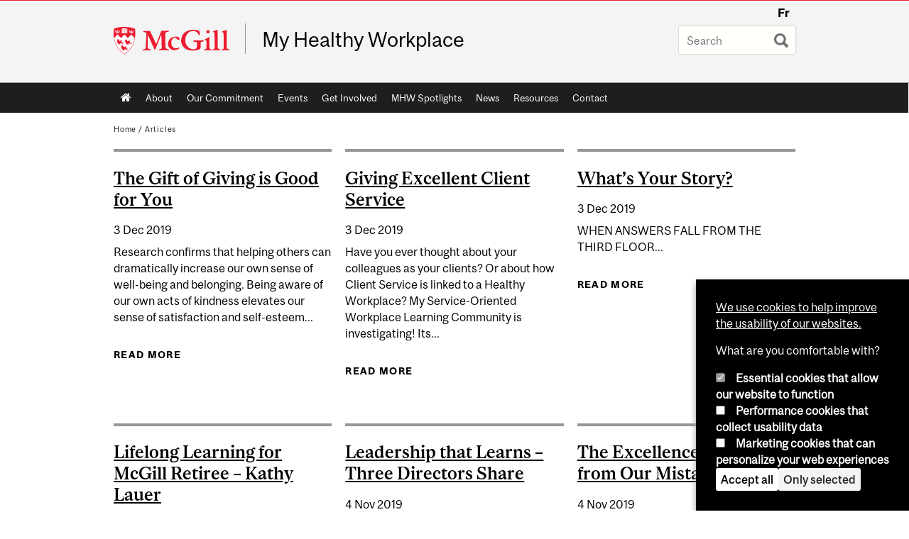

--- FILE ---
content_type: text/html; charset=utf-8
request_url: https://www.mcgill.ca/myhealthyworkplace/articles-by-author/My%20Healthy%20Workplace?page=4
body_size: 10623
content:
<!DOCTYPE html>
<html lang="en" 
  xmlns:og="http://ogp.me/ns#"
  xmlns:article="http://ogp.me/ns/article#"
  xmlns:book="http://ogp.me/ns/book#"
  xmlns:profile="http://ogp.me/ns/profile#"
  xmlns:video="http://ogp.me/ns/video#"
  xmlns:product="http://ogp.me/ns/product#">

<head profile="http://www.w3.org/1999/xhtml/vocab">
  <meta http-equiv="Content-Type" content="text/html; charset=utf-8" />
<meta class="elastic" name="mcgill_language" content="en" />
<script type="application/ld+json">{"@context":"http:\/\/schema.org","@type":"CollegeOrUniversity","name":"McGill University","url":"https:\/\/www.mcgill.ca","sameAs":["http:\/\/www.facebook.com\/McGillUniversity","http:\/\/www.linkedin.com\/edu\/mcgill-university-10890","http:\/\/twitter.com\/mcgillu","http:\/\/www.instagram.com\/mcgillu\/","http:\/\/www.youtube.com\/mcgilluniversity"]}</script>
<meta name="description" content="A view to show all of the articles attributed to a given author." />
<meta name="robots" content="nofollow, noindex" />
<meta name="generator" content="Drupal 7 (http://drupal.org)" />
<link rel="canonical" href="https://www.mcgill.ca/myhealthyworkplace/articles-by-author/My%20Healthy%20Workplace" />
<link rel="shortlink" href="https://www.mcgill.ca/myhealthyworkplace/articles-by-author/My%20Healthy%20Workplace" />
<meta property="og:site_name" content="My Healthy Workplace" />
<meta property="og:url" content="https://www.mcgill.ca/myhealthyworkplace/articles-by-author/My%20Healthy%20Workplace" />
<meta property="og:title" content="Articles by My Healthy Workplace" />
<meta name="twitter:site" content="@McGillU" />
<meta property="og:video:width" content="300" />
<meta property="og:video:height" content="250" />
  <title>Articles by My Healthy Workplace | Page 5 | My Healthy Workplace - McGill University</title>
  <meta name="viewport" content="width=device-width, initial-scale=1.0" />
  <link type="text/css" rel="stylesheet" href="https://www.mcgill.ca/myhealthyworkplace/files/myhealthyworkplace/css/css_BOJQQB152zYWOAXq0z82bxZq8hYSqQ8myXVl-D70ohI.css" media="all" />
<link type="text/css" rel="stylesheet" href="https://www.mcgill.ca/myhealthyworkplace/files/myhealthyworkplace/css/css_tl1QjcV0ESWtNt95DDOAZpqCawxMqVhjYe90QBx48D4.css" media="all" />
<link type="text/css" rel="stylesheet" href="https://www.mcgill.ca/myhealthyworkplace/files/myhealthyworkplace/css/css_dSa9TS3jj_jeflwiANwklyEPw--kyul48InCkZFZSXI.css" media="all" />
<link type="text/css" rel="stylesheet" href="https://www.mcgill.ca/myhealthyworkplace/files/myhealthyworkplace/css/css_Y1OGlFDEm6N4L4foXUZgnkui0GnjBhCEvWrKmvG3KC0.css" media="all" />
<link type="text/css" rel="stylesheet" href="https://www.mcgill.ca/myhealthyworkplace/files/myhealthyworkplace/css/css_X1KJdfQABekGwYdOLTfYN7XKPOo9_0-pADhDFMKzzgc.css" media="print" />
<link type="text/css" rel="stylesheet" href="https://www.mcgill.ca/myhealthyworkplace/files/myhealthyworkplace/css/css_7zUWBFAgmeECxjeP6axJvcbax0qEDbTCzjCDgAX1_tI.css" media="screen and (max-width: 680px)" />
  <script type="text/javascript" src="https://www.mcgill.ca/myhealthyworkplace/sites/all/libraries/modernizr/modernizr.js?t993qq"></script>
<script type="text/javascript" src="https://www.mcgill.ca/myhealthyworkplace/files/myhealthyworkplace/js/js_Pt6OpwTd6jcHLRIjrE-eSPLWMxWDkcyYrPTIrXDSON0.js"></script>
<script type="text/javascript" src="https://www.mcgill.ca/myhealthyworkplace/files/myhealthyworkplace/js/js_RulCPHj8aUtatsXPqRSFtJIhBjBSAzFXZzADEVD4CHY.js"></script>
<script type="text/javascript">
<!--//--><![CDATA[//><!--
document.createElement( "picture" );
//--><!]]>
</script>
<script type="text/javascript" src="https://www.mcgill.ca/myhealthyworkplace/files/myhealthyworkplace/js/js_3HwM2PP9irrsTB3q5akcqogTH4KbVCYnO0U5pPm9VJ0.js"></script>
<script type="text/javascript" src="https://www.mcgill.ca/myhealthyworkplace/files/myhealthyworkplace/js/js_mMU4wmiPIUj9-2v3sqsWa2RwSEr61ytkCD0kn140DF0.js"></script>
<script type="text/javascript">
<!--//--><![CDATA[//><!--
window.euCookieComplianceLoadScripts = function(category) {if (category === "performance") {var scriptTag = document.createElement("script");scriptTag.src = "https:\/\/www.googletagmanager.com\/gtag\/js?id=G-YGN990TBJK";document.body.appendChild(scriptTag);}if (category === "marketing") {}}
//--><!]]>
</script>
<script type="text/javascript">
<!--//--><![CDATA[//><!--
window.eu_cookie_compliance_cookie_name = "";
//--><!]]>
</script>
<script type="text/javascript" src="https://www.mcgill.ca/myhealthyworkplace/files/myhealthyworkplace/js/js_NLLXow_P0hT3RGJwt-tDxP0HFx4QVqYa_W5YKdBxYuQ.js"></script>
<script type="text/javascript">
<!--//--><![CDATA[//><!--
Drupal.behaviors.googleanalytics = { attach: function (context, settings) { (function ($) { $("html", context).once("googleanalytics", function () { Drupal.googleanalytics = (typeof Drupal.googleanalytics !== "undefined") ? Drupal.googleanalytics : {};Drupal.googleanalytics.ga_disable = Drupal.googleanalytics.ga_disable || false;if (typeof Drupal.eu_cookie_compliance === "undefined") {console.warn("googleanalytics: googleanalytics eu_cookie_compliance integration option is enabled, but eu_cookie_compliance javascripts seem to be loaded after googleanalytics, which may break functionality."); }var eccHasAgreed = (typeof Drupal.eu_cookie_compliance !== "undefined" && Drupal.eu_cookie_compliance.hasAgreed("performance"));Drupal.googleanalytics.ga_disable = Drupal.googleanalytics.ga_disable || !eccHasAgreed;var DNT = (typeof navigator.doNotTrack !== "undefined" && (navigator.doNotTrack === "yes" || navigator.doNotTrack == 1)) || (typeof navigator.msDoNotTrack !== "undefined" && navigator.msDoNotTrack == 1) || (typeof window.doNotTrack !== "undefined" && window.doNotTrack == 1);Drupal.googleanalytics.ga_disable = Drupal.googleanalytics.ga_disable || (DNT && (typeof eccHasAgreed == "undefined" || !eccHasAgreed));if (!Drupal.googleanalytics.ga_disable) {window.dataLayer = window.dataLayer || [];function gtag(){dataLayer.push(arguments)};gtag("js", new Date());gtag("set", "developer_id.dMDhkMT", true);gtag("config", "G-YGN990TBJK", {"groups":"default","anonymize_ip":true,"allow_ad_personalization_signals":false}); }})}(jQuery))}};
//--><!]]>
</script>
<script type="text/javascript" src="https://www.mcgill.ca/myhealthyworkplace/files/myhealthyworkplace/js/js_JCrh1bErKlSOpsJLAUyECUU86KfC9aSQovPp7In0aN4.js"></script>
<script type="text/javascript" src="https://www.mcgill.ca/myhealthyworkplace/files/myhealthyworkplace/js/js_C5U72DT0WwKU-6NEoa6GyKnaZ2i1vHa6sl5m5W4v0Mg.js"></script>
<script type="text/javascript">
//<![CDATA[
window["_tsbp_"] = { ba : "X-TS-BP-Action", bh : "X-TS-AJAX-Request"};
//]]>
</script><script type="text/javascript" src="/TSbd/08278c8957ab2000d62da5c0efa2504609d1f3f187eda565a4d44bc9dbda4c6bab6c62a20a7135bc?type=2"></script><script type="text/javascript">
<!--//--><![CDATA[//><!--
jQuery.extend(Drupal.settings, {"basePath":"\/myhealthyworkplace\/","pathPrefix":"","setHasJsCookie":0,"ajaxPageState":{"theme":"moriarty","theme_token":"XWJAbwuaTdN5S1XRRkccKNr7PcorjlSA9knlJxkmsRU","js":{"sites\/all\/modules\/contrib\/picture\/picturefill2\/picturefill.min.js":1,"sites\/all\/modules\/contrib\/picture\/picture.min.js":1,"sites\/all\/modules\/mcgill\/mcgill_wysiwyg_and_text_formats\/js\/components-bundle.js":1,"sites\/all\/libraries\/modernizr\/modernizr.js":1,"sites\/all\/modules\/contrib\/jquery_update\/replace\/jquery\/1.12\/jquery.min.js":1,"misc\/jquery-extend-3.4.0.js":1,"misc\/jquery-html-prefilter-3.5.0-backport.js":1,"misc\/jquery.once.js":1,"misc\/drupal.js":1,"sites\/all\/modules\/contrib\/jquery_update\/js\/jquery_browser.js":1,"sites\/all\/modules\/contrib\/eu_cookie_compliance\/js\/jquery.cookie-1.4.1.min.js":1,"misc\/form-single-submit.js":1,"0":1,"sites\/all\/modules\/contrib\/google_cse\/google_cse.js":1,"sites\/all\/modules\/contrib\/spamspan\/spamspan.js":1,"sites\/all\/libraries\/colorbox\/jquery.colorbox-min.js":1,"sites\/all\/modules\/contrib\/colorbox\/js\/colorbox.js":1,"sites\/all\/modules\/contrib\/colorbox\/styles\/default\/colorbox_style.js":1,"sites\/all\/modules\/patched\/media_colorbox\/media_colorbox.js":1,"sites\/all\/modules\/mcgill\/mcgill_search\/js\/solr_presentation.js":1,"sites\/all\/modules\/contrib\/service_links\/js\/twitter_button.js":1,"1":1,"2":1,"sites\/all\/modules\/contrib\/eu_cookie_compliance\/js\/eu_cookie_compliance.min.js":1,"sites\/all\/modules\/contrib\/google_analytics\/googleanalytics.js":1,"3":1,"sites\/all\/modules\/mcgill\/mcgill_wysiwyg_and_text_formats\/js\/riot.min.js":1,"sites\/all\/libraries\/tablesorter\/jquery.tablesorter.min.js":1,"sites\/all\/libraries\/superfish\/jquery.hoverIntent.minified.js":1,"sites\/all\/libraries\/superfish\/sfsmallscreen.js":1,"sites\/all\/libraries\/superfish\/supposition.js":1,"sites\/all\/libraries\/superfish\/superfish.js":1,"sites\/all\/libraries\/superfish\/supersubs.js":1,"sites\/all\/modules\/contrib\/superfish\/superfish.js":1,"sites\/all\/themes\/basie\/src\/js\/bs-scripts.js":1,"sites\/all\/themes\/moriarty\/js\/plugins.js":1,"sites\/all\/themes\/moriarty\/js\/menu_receiver.js":1,"sites\/all\/themes\/moriarty\/js\/editor_widgets.js":1,"sites\/all\/themes\/moriarty\/js\/mega_menus.js":1,"sites\/all\/themes\/moriarty\/js\/presentation.js":1,"sites\/all\/themes\/moriarty\/js\/tableSorter.js":1,"sites\/all\/themes\/moriarty\/js\/mcgill_dropdown.js":1},"css":{"modules\/system\/system.base.css":1,"modules\/system\/system.menus.css":1,"modules\/system\/system.messages.css":1,"modules\/system\/system.theme.css":1,"modules\/aggregator\/aggregator.css":1,"sites\/all\/modules\/contrib\/date\/date_api\/date.css":1,"sites\/all\/modules\/contrib\/date\/date_popup\/themes\/datepicker.1.7.css":1,"modules\/field\/theme\/field.css":1,"sites\/all\/modules\/contrib\/google_cse\/google_cse.css":1,"sites\/all\/modules\/contrib\/logintoboggan\/logintoboggan.css":1,"sites\/all\/modules\/mcgill\/mcgill_googlesearch\/css\/mcgill_googlesearch.css":1,"modules\/node\/node.css":1,"sites\/all\/modules\/contrib\/picture\/picture_wysiwyg.css":1,"modules\/search\/search.css":1,"modules\/user\/user.css":1,"sites\/all\/modules\/contrib\/views\/css\/views.css":1,"sites\/all\/modules\/contrib\/colorbox\/styles\/default\/colorbox_style.css":1,"sites\/all\/modules\/contrib\/ctools\/css\/ctools.css":1,"sites\/all\/modules\/mcgill\/mcgill_aggregator\/css\/mcgill_aggregator.css":1,"sites\/all\/modules\/mcgill\/mcgill_profiles\/mcgill_profiles_displays\/css\/mcgill_profiles_displays_extras.css":1,"sites\/all\/modules\/mcgill\/mcgill_search\/css\/mcgill_search.css":1,"sites\/all\/modules\/mcgill\/mcgill_pages\/css\/restricted_page.css":1,"sites\/all\/modules\/mcgill\/channels\/channels_events_search\/css\/channels_events_search.css":1,"sites\/all\/modules\/mcgill\/courses\/courses.css":1,"sites\/all\/modules\/mcgill\/mcgill_service_links\/css\/service_links_modified.css":1,"sites\/all\/modules\/contrib\/eu_cookie_compliance\/css\/eu_cookie_compliance.bare.css":1,"sites\/all\/libraries\/superfish\/css\/superfish.css":1,"sites\/all\/libraries\/superfish\/css\/superfish-smallscreen.css":1,"sites\/all\/themes\/basie\/basie-shared.css":1,"sites\/all\/themes\/basie\/eu-cookie.css":1,"sites\/all\/themes\/moriarty\/css\/style.css":1,"sites\/all\/themes\/moriarty\/icons\/mcgill-extra-icons-font\/mcgill-extra-icons-font.css":1,"sites\/all\/themes\/moriarty\/override-css\/moriarty.css":1,"sites\/all\/themes\/moriarty\/css\/print_moriarty.css":1,"sites\/all\/themes\/moriarty\/css\/small_screen_moriarty.css":1}},"colorbox":{"opacity":"0.85","current":"{current} of {total}","previous":"\u00ab Prev","next":"Next \u00bb","close":"Close","maxWidth":"98%","maxHeight":"98%","fixed":true,"mobiledetect":true,"mobiledevicewidth":"480px","file_public_path":"\/myhealthyworkplace\/files\/myhealthyworkplace","specificPagesDefaultValue":"admin*\nimagebrowser*\nimg_assist*\nimce*\nnode\/add\/*\nnode\/*\/edit\nprint\/*\nprintpdf\/*\nsystem\/ajax\nsystem\/ajax\/*"},"googleCSE":{"cx":"005468295984476358267:brdee2z857m","language":"","resultsWidth":600,"domain":"www.google.com","showWaterMark":1},"better_exposed_filters":{"views":{"articles_by_author":{"displays":{"page":{"filters":[]}}}}},"eu_cookie_compliance":{"cookie_policy_version":"1.0.0","popup_enabled":1,"popup_agreed_enabled":0,"popup_hide_agreed":0,"popup_clicking_confirmation":false,"popup_scrolling_confirmation":false,"popup_html_info":"\u003Cbutton type=\u0022button\u0022 class=\u0022eu-cookie-withdraw-tab\u0022\u003EPrivacy settings\u003C\/button\u003E\n\u003Cdiv class=\u0022eu-cookie-compliance-banner eu-cookie-compliance-banner-info eu-cookie-compliance-banner--categories\u0022\u003E\n  \u003Cdiv class=\u0022popup-content info\u0022\u003E\n        \u003Cdiv id=\u0022popup-text\u0022\u003E\n      \u003Cp\u003E\u003Ca href=\u0022https:\/\/www.mcgill.ca\/cookie-notice\u0022\u003EWe use cookies to help improve the usability of our websites.\u003C\/a\u003E\u003C\/p\u003E\u003Cp\u003EWhat are you comfortable with?\u003C\/p\u003E              \u003Cbutton type=\u0022button\u0022 class=\u0022find-more-button eu-cookie-compliance-more-button\u0022\u003EGive me more info\u003C\/button\u003E\n          \u003C\/div\u003E\n          \u003Cdiv id=\u0022eu-cookie-compliance-categories\u0022 class=\u0022eu-cookie-compliance-categories\u0022\u003E\n                  \u003Cdiv class=\u0022eu-cookie-compliance-category\u0022\u003E\n            \u003Cdiv\u003E\n              \u003Cinput type=\u0022checkbox\u0022 name=\u0022cookie-categories\u0022 id=\u0022cookie-category-required\u0022 value=\u0022required\u0022\n                                  checked\n                                                  disabled\n                              \u003E\n              \u003Clabel for=\u0022cookie-category-required\u0022\u003EEssential cookies that allow our website to function\u003C\/label\u003E\n            \u003C\/div\u003E\n                      \u003Cdiv class=\u0022eu-cookie-compliance-category-description\u0022\u003E\u003C\/div\u003E\n                  \u003C\/div\u003E\n                  \u003Cdiv class=\u0022eu-cookie-compliance-category\u0022\u003E\n            \u003Cdiv\u003E\n              \u003Cinput type=\u0022checkbox\u0022 name=\u0022cookie-categories\u0022 id=\u0022cookie-category-performance\u0022 value=\u0022performance\u0022\n                                              \u003E\n              \u003Clabel for=\u0022cookie-category-performance\u0022\u003EPerformance cookies that collect usability data\u003C\/label\u003E\n            \u003C\/div\u003E\n                      \u003Cdiv class=\u0022eu-cookie-compliance-category-description\u0022\u003E\u003C\/div\u003E\n                  \u003C\/div\u003E\n                  \u003Cdiv class=\u0022eu-cookie-compliance-category\u0022\u003E\n            \u003Cdiv\u003E\n              \u003Cinput type=\u0022checkbox\u0022 name=\u0022cookie-categories\u0022 id=\u0022cookie-category-marketing\u0022 value=\u0022marketing\u0022\n                                              \u003E\n              \u003Clabel for=\u0022cookie-category-marketing\u0022\u003EMarketing cookies that can personalize your web experiences\u003C\/label\u003E\n            \u003C\/div\u003E\n                      \u003Cdiv class=\u0022eu-cookie-compliance-category-description\u0022\u003E\u003C\/div\u003E\n                  \u003C\/div\u003E\n                          \u003Cdiv class=\u0022eu-cookie-compliance-categories-buttons\u0022\u003E\n            \u003Cbutton type=\u0022button\u0022 class=\u0022agree-button eu-cookie-compliance-default-button\u0022\u003EAccept all\u003C\/button\u003E\n            \u003Cbutton type=\u0022button\u0022\n                    class=\u0022eu-cookie-compliance-save-preferences-button\u0022\u003EOnly selected\u003C\/button\u003E\n          \u003C\/div\u003E\n              \u003C\/div\u003E\n    \n    \u003Cdiv id=\u0022popup-buttons\u0022 class=\u0022eu-cookie-compliance-has-categories\u0022\u003E\n            \u003Cbutton type=\u0022button\u0022 class=\u0022agree-button eu-cookie-compliance-default-button\u0022\u003EAccept all\u003C\/button\u003E\n              \u003Cbutton type=\u0022button\u0022 class=\u0022eu-cookie-withdraw-button eu-cookie-compliance-hidden\u0022 \u003EModify consent settings\u003C\/button\u003E\n          \u003C\/div\u003E\n  \u003C\/div\u003E\n\u003C\/div\u003E","use_mobile_message":false,"mobile_popup_html_info":"  \u003Cbutton type=\u0022button\u0022 class=\u0022eu-cookie-withdraw-tab\u0022\u003EPrivacy settings\u003C\/button\u003E\n\u003Cdiv class=\u0022eu-cookie-compliance-banner eu-cookie-compliance-banner-info eu-cookie-compliance-banner--categories\u0022\u003E\n  \u003Cdiv class=\u0022popup-content info\u0022\u003E\n        \u003Cdiv id=\u0022popup-text\u0022\u003E\n      \u003Ch2\u003EWe use cookies on this site to enhance your user experience\u003C\/h2\u003E\u003Cp\u003EBy tapping the Accept button, you agree to us doing so.\u003C\/p\u003E              \u003Cbutton type=\u0022button\u0022 class=\u0022find-more-button eu-cookie-compliance-more-button\u0022\u003EGive me more info\u003C\/button\u003E\n          \u003C\/div\u003E\n          \u003Cdiv id=\u0022eu-cookie-compliance-categories\u0022 class=\u0022eu-cookie-compliance-categories\u0022\u003E\n                  \u003Cdiv class=\u0022eu-cookie-compliance-category\u0022\u003E\n            \u003Cdiv\u003E\n              \u003Cinput type=\u0022checkbox\u0022 name=\u0022cookie-categories\u0022 id=\u0022cookie-category-required\u0022 value=\u0022required\u0022\n                                  checked\n                                                  disabled\n                              \u003E\n              \u003Clabel for=\u0022cookie-category-required\u0022\u003EEssential cookies that allow our website to function\u003C\/label\u003E\n            \u003C\/div\u003E\n                      \u003Cdiv class=\u0022eu-cookie-compliance-category-description\u0022\u003E\u003C\/div\u003E\n                  \u003C\/div\u003E\n                  \u003Cdiv class=\u0022eu-cookie-compliance-category\u0022\u003E\n            \u003Cdiv\u003E\n              \u003Cinput type=\u0022checkbox\u0022 name=\u0022cookie-categories\u0022 id=\u0022cookie-category-performance\u0022 value=\u0022performance\u0022\n                                              \u003E\n              \u003Clabel for=\u0022cookie-category-performance\u0022\u003EPerformance cookies that collect usability data\u003C\/label\u003E\n            \u003C\/div\u003E\n                      \u003Cdiv class=\u0022eu-cookie-compliance-category-description\u0022\u003E\u003C\/div\u003E\n                  \u003C\/div\u003E\n                  \u003Cdiv class=\u0022eu-cookie-compliance-category\u0022\u003E\n            \u003Cdiv\u003E\n              \u003Cinput type=\u0022checkbox\u0022 name=\u0022cookie-categories\u0022 id=\u0022cookie-category-marketing\u0022 value=\u0022marketing\u0022\n                                              \u003E\n              \u003Clabel for=\u0022cookie-category-marketing\u0022\u003EMarketing cookies that can personalize your web experiences\u003C\/label\u003E\n            \u003C\/div\u003E\n                      \u003Cdiv class=\u0022eu-cookie-compliance-category-description\u0022\u003E\u003C\/div\u003E\n                  \u003C\/div\u003E\n                          \u003Cdiv class=\u0022eu-cookie-compliance-categories-buttons\u0022\u003E\n            \u003Cbutton type=\u0022button\u0022 class=\u0022agree-button eu-cookie-compliance-default-button\u0022\u003EAccept all\u003C\/button\u003E\n            \u003Cbutton type=\u0022button\u0022\n                    class=\u0022eu-cookie-compliance-save-preferences-button\u0022\u003EOnly selected\u003C\/button\u003E\n          \u003C\/div\u003E\n              \u003C\/div\u003E\n    \n    \u003Cdiv id=\u0022popup-buttons\u0022 class=\u0022eu-cookie-compliance-has-categories\u0022\u003E\n            \u003Cbutton type=\u0022button\u0022 class=\u0022agree-button eu-cookie-compliance-default-button\u0022\u003EAccept all\u003C\/button\u003E\n              \u003Cbutton type=\u0022button\u0022 class=\u0022eu-cookie-withdraw-button eu-cookie-compliance-hidden\u0022 \u003EModify consent settings\u003C\/button\u003E\n          \u003C\/div\u003E\n  \u003C\/div\u003E\n\u003C\/div\u003E\n","mobile_breakpoint":"768","popup_html_agreed":"\u003Cdiv\u003E\n  \u003Cdiv class=\u0022popup-content agreed\u0022\u003E\n    \u003Cdiv id=\u0022popup-text\u0022\u003E\n      \u003Ch2\u003EThank you for accepting cookies\u003C\/h2\u003E\u003Cp\u003EYou can now hide this message or find out more about cookies.\u003C\/p\u003E    \u003C\/div\u003E\n    \u003Cdiv id=\u0022popup-buttons\u0022\u003E\n      \u003Cbutton type=\u0022button\u0022 class=\u0022hide-popup-button eu-cookie-compliance-hide-button\u0022\u003EHide\u003C\/button\u003E\n              \u003Cbutton type=\u0022button\u0022 class=\u0022find-more-button eu-cookie-compliance-more-button-thank-you\u0022 \u003EMore info\u003C\/button\u003E\n          \u003C\/div\u003E\n  \u003C\/div\u003E\n\u003C\/div\u003E","popup_use_bare_css":1,"popup_height":"auto","popup_width":0,"popup_delay":1000,"popup_link":"https:\/\/www.mcgill.ca\/privacy-notice","popup_link_new_window":0,"popup_position":null,"fixed_top_position":1,"popup_language":"en","store_consent":false,"better_support_for_screen_readers":0,"reload_page":0,"domain":"","domain_all_sites":1,"popup_eu_only_js":0,"cookie_lifetime":"100","cookie_session":false,"disagree_do_not_show_popup":0,"method":"categories","allowed_cookies":"","withdraw_markup":"\u003Cbutton type=\u0022button\u0022 class=\u0022eu-cookie-withdraw-tab\u0022\u003EPrivacy settings\u003C\/button\u003E\n\u003Cdiv class=\u0022eu-cookie-withdraw-banner\u0022\u003E\n  \u003Cdiv class=\u0022popup-content info\u0022\u003E\n    \u003Cdiv id=\u0022popup-text\u0022\u003E\n      \u003Ch2\u003EWe use cookies on this site to enhance your user experience\u003C\/h2\u003E\u003Cp\u003EYou have given your consent for us to set cookies.\u003C\/p\u003E    \u003C\/div\u003E\n    \u003Cdiv id=\u0022popup-buttons\u0022\u003E\n      \u003Cbutton type=\u0022button\u0022 class=\u0022eu-cookie-withdraw-button\u0022\u003EModify consent settings\u003C\/button\u003E\n    \u003C\/div\u003E\n  \u003C\/div\u003E\n\u003C\/div\u003E\n","withdraw_enabled":1,"withdraw_button_on_info_popup":0,"cookie_categories":["required","performance","marketing"],"cookie_categories_details":{"required":{"weight":0,"machine_name":"required","label":"Essential cookies that allow our website to function","description":"","checkbox_default_state":"required"},"performance":{"weight":0,"machine_name":"performance","label":"Performance cookies that collect usability data","description":"","checkbox_default_state":"unchecked"},"marketing":{"weight":0,"machine_name":"marketing","label":"Marketing cookies that can personalize your web experiences","description":"","checkbox_default_state":"unchecked"}},"enable_save_preferences_button":1,"cookie_name":"","cookie_value_disagreed":"0","cookie_value_agreed_show_thank_you":"1","cookie_value_agreed":"2","containing_element":"body","automatic_cookies_removal":1,"close_button_action":"close_banner"},"googleanalytics":{"account":["G-YGN990TBJK"],"trackOutbound":1,"trackMailto":1,"trackDownload":1,"trackDownloadExtensions":"7z|aac|arc|arj|asf|asx|avi|bin|csv|doc|exe|flv|gif|gz|gzip|hqx|jar|jpe?g|js|mp(2|3|4|e?g)|mov(ie)?|msi|msp|pdf|phps|png|ppt|qtm?|ra(m|r)?|sea|sit|tar|tgz|torrent|txt|wav|wma|wmv|wpd|xls|xml|z|zip"},"urlIsAjaxTrusted":{"\/myhealthyworkplace\/articles-by-author\/My%20Healthy%20Workplace?page=4":true},"superfish":{"1":{"id":"1","sf":{"animation":{"opacity":"show"},"speed":"fast"},"plugins":{"smallscreen":{"mode":"window_width","breakpoint":680,"breakpointUnit":"px","accordionButton":"0","title":"Main menu"},"supposition":true,"supersubs":true}}}});
//--><!]]>
</script>
</head>
<body class="html not-front not-logged-in no-sidebars page-articles-by-author page-articles-by-author-my-healthy-workplace i18n-en d7-header page horizontal-nav no-vert-nav" >

  
    <!-- Header -->

<iframe class="wms-offline--message hide" style="border: none; width: 100%; height: 180px" title="Offline Page" srcdoc='
<!DOCTYPE html>
<html lang="en">
<head>
    <meta charset="UTF-8" />
    <meta name="viewport" content="width=device-width, initial-scale=1.0" />
    <title>Offline</title>
    <style type="text/css">

      /* Portable Error Message Component */
      .mds-message--error {
        /* Base styles with resolved values */
        border: 1px solid #000; /* --mds-border-thin */
        border-top: 5px solid #ed1b2f; /* --mds-border-thick */
        box-shadow: 0 4px 8px hsl(0deg 1% 60% / 100%); /* --mds-shadow-large */
        border-color: #d14444; /* --mds-color-error-500 */
        column-gap: calc(1.75 * var(--space-unit, 0.75rem)); /* --mds-spacing-large */
        display: grid;
        grid-template-columns: 1.4em 1fr; /* --mds-icon-size-normal */
        justify-items: start;
        padding: calc(1.25 * var(--space-unit, 0.75rem)); /* --mds-spacing-medium */

        /* Error-specific custom properties */
        --icon-color: #d14444; /* --mds-color-error-500 */
        --message-border-color: #d14444; /* --mds-color-error-500 */
        --message-icon: url("data:image/svg+xml;charset=utf-8,%3Csvg%20xmlns%3D%22http%3A%2F%2Fwww.w3.org%2F2000%2Fsvg%22%20class%3D%22ionicon%20s-ion-icon%22%20viewBox%3D%220%200%20512%20512%22%3E%3Ctitle%3EClose%20Circle%3C%2Ftitle%3E%3Cpath%20d%3D%22M256%2048C141.31%2048%2048%20141.31%2048%20256s93.31%20208%20208%20208%20208-93.31%20208-208S370.69%2048%20256%2048zm75.31%20260.69a16%2016%200%2011-22.62%2022.62L256%20278.63l-52.69%2052.68a16%2016%200%2001-22.62-22.62L233.37%20256l-52.68-52.69a16%2016%200%200122.62-22.62L256%20233.37l52.69-52.68a16%2016%200%200122.62%2022.62L278.63%20256z%22%20fill%3D%22%23d14444%22%3E%3C%2Fpath%3E%3C%2Fsvg%3E");
      }

      /* Icon placeholder when no ion-icon is present */
      .mds-message--error:not(:has(ion-icon))::before {
        display: inline-block;
        width: 2em; /* --mds-icon-size-medium */
        height: 2em; /* --mds-icon-size-medium */
        content: var(--message-icon, var(--mds-icon-info-colored));
      }

      /* Message content styles */
      .mds-message--error .mds-message__content {
        margin-top: calc(0.5 * var(--space-unit, 0.75rem)); /* --mds-spacing-x-small */
      }

      /* Message icon styles */
      .mds-message--error .mds-message__icon {
        color: #d14444; /* --icon-color = --mds-color-error-500 */
      }
    </style>
</head>
<body>
    <div class="mds-message--error">
      <div class="mds-message__content">
          <h2>Error loading page resources</h2>

          <p>
              Please try to reload the page to display it correctly. For more information, see <a target="_parent" href="https://www.mcgill.ca/web-services/article/help-us-address-wms-page-and-access-issues">this article</a>.
          </p>
      </div>
    </div>
</body>
</html>
'></iframe>


<div id="header"
   class="mcgill-brand" data-elastic-exclude>
  <div id="header-inner" class="inner">


    <!-- Only include if remove_branding isn't true -->
          <a id="mcgill-logo" tabindex="2" accesskey="1" title="return to McGill University"
         href="https://www.mcgill.ca">
        <span id="university-name" class="offscreen">McGill University</span>
      </a>
    

    <!-- Strap Links -->
          <div id="accessibility">
                          <ul class="links"><li class="fr first last"><a href="/myhealthyworkplace/fr/articles-by-author" class="language-link" lang="fr" xml:lang="fr">Fr</a></li>
</ul>              </div>
      <!-- End strap links -->
    

    
          <div id="title-box"
           class="title-box-alt site-name-display-on">
        
        <!-- Logo or Banner image -->
                  <a id="site-name" href="/myhealthyworkplace/">My Healthy Workplace</a>
        
        <!-- Faculty-title for /study -->
        
              </div>
    
    <!-- Search -->
    <!-- Header Search box should not be displayed on the search page.
    The search page template is page--search.tpl.php. -->
          <div id="strap-search">
        <form class="mcgill-search-form container-inline" action="/myhealthyworkplace/articles-by-author/My%20Healthy%20Workplace?page=4" method="post" id="search-api-page-search-form" accept-charset="UTF-8"><div><div class="form-item form-type-textfield form-item-keys-14">
  <label class="element-invisible" for="edit-keys-14">Enter your keywords </label>
 <input placeholder="Search" type="text" id="edit-keys-14" name="keys_14" value="" size="15" maxlength="128" class="form-text" />
</div>
<input type="hidden" name="id" value="14" />
<input type="submit" id="edit-submit-14" name="op" value="Search" class="form-submit" /><input type="hidden" name="form_build_id" value="form-qFyaIuZzjinJBsMaN5pA10w2tG4NAWQQPH_qVR4HKWM" />
<input type="hidden" name="form_id" value="search_api_page_search_form" />
</div></form>      </div>
    
  </div>
</div>
<!-- End header -->

  <div id="navigation" class="clearfix" data-elastic-exclude>
    <div class="inner">
      <h2 class="offscreen">Main navigation</h2>
      <div id="block-superfish-1" class="block block-superfish"><ul  id="superfish-1" class="menu sf-menu sf-main-menu sf-horizontal sf-style-none sf-total-items-10 sf-parent-items-0 sf-single-items-10"><li id="menu-0-1" class="first odd sf-item-1 sf-depth-1 sf-no-children"><a href="/myhealthyworkplace/" class="sf-depth-1">Home</a></li><li id="menu-591-1" class="middle even sf-item-2 sf-depth-1 sf-no-children"><a href="/myhealthyworkplace/about" class="sf-depth-1">About</a></li><li id="menu-1212-1" class="middle odd sf-item-3 sf-depth-1 sf-no-children"><a href="/myhealthyworkplace/our-commitment" class="sf-depth-1">Our Commitment</a></li><li id="menu-1215-1" class="middle even sf-item-4 sf-depth-1 sf-no-children"><a href="/myhealthyworkplace/events" class="sf-depth-1">Events</a></li><li id="menu-598-1" class="middle odd sf-item-5 sf-depth-1 sf-no-children"><a href="/myhealthyworkplace/get-involved" title="" class="sf-depth-1">Get Involved</a></li><li id="menu-1185-1" class="middle even sf-item-6 sf-depth-1 sf-no-children"><a href="/myhealthyworkplace/spotlight" class="sf-depth-1">MHW Spotlights</a></li><li id="menu-704-1" class="middle odd sf-item-7 sf-depth-1 sf-no-children"><a href="/myhealthyworkplace/news" class="sf-depth-1">News</a></li><li id="menu-1464-1" class="middle even sf-item-8 sf-depth-1 sf-no-children"><a href="/myhealthyworkplace/resources" class="sf-depth-1">Resources</a></li><li id="menu-601-1" class="middle odd sf-item-9 sf-depth-1 sf-no-children"><a href="/myhealthyworkplace/contact" class="sf-depth-1">Contact</a></li><li id="menu-1695-1" class="last even sf-item-10 sf-depth-1 sf-no-children"><a href="/myhealthyworkplace/our-conscious-community-work-leading-learning-and-growing-together" class="sf-depth-1">Our Conscious Community at Work: Leading, Learning, and Growing Together</a></li></ul></div>    </div>
  </div>


  <div id="highlighted" class="clearfix">
      </div>
  <!-- End highlighted page block area -->


<div id="container" class="clearfix">

      <div class="breadcrumb" data-elastic-exclude>
      <a href="/myhealthyworkplace/">Home</a> / <a href="/myhealthyworkplace/articles-by-author">Articles</a>    </div>
  

  
  <div id="inner-container">

    
          <div id="tabs">
              </div>
    
          <div id="top-page">
              </div>
      <!-- End top page block area -->
    
<!--
Display title in page area when not channel node,
the title will instead be displayed in the node -->
    

    <div id="main-column">
      
              <div id="top-content">
                  </div>
        <!-- End top content block area -->
      
      <div id="content">
        <div id="content-inner">
            <div class="region region-content">
    <div id="block-system-main" class="block block-system region-content">
  <div class ="block-inner">
            
    <div class="content">
      <div class="view view-articles-by-author view-id-articles_by_author view-display-id-page gallery-grid view-articles view-dom-id-daa1e8647c30251dd79dd77d15987d05">
        
  
  
      <div class="view-content">
        <div class="views-row views-row-1 views-row-odd views-row-first">
    <div id="node-741" class="node teaser odd clearfix">
  
  
  <div class="content-inner">
          <h3 class="">
        <a href="/myhealthyworkplace/article/gift-giving-good-you" title="The Gift of Giving is Good for You">The Gift of Giving is Good for You</a>
      </h3>
    
                    
              
              
          <div class="published_date">
        3 Dec 2019      </div>
    
    <p>Research confirms that helping others can dramatically increase our own sense of well-being and belonging. Being aware of our own acts of kindness elevates our sense of satisfaction and self-esteem...</p>    <ul class="links inline"><li class="node-readmore first last"><a href="/myhealthyworkplace/article/gift-giving-good-you" rel="tag" title="The Gift of Giving is Good for You" class="view-more">Read more<span class="element-invisible"> about The Gift of Giving is Good for You</span></a></li>
</ul>

  </div>

</div>
  </div>
  <div class="views-row views-row-2 views-row-even">
    <div id="node-740" class="node teaser even clearfix">
  
  
  <div class="content-inner">
          <h3 class="">
        <a href="/myhealthyworkplace/article/giving-excellent-client-service" title="Giving Excellent Client Service">Giving Excellent Client Service</a>
      </h3>
    
                    
              
              
          <div class="published_date">
        3 Dec 2019      </div>
    
    <p>Have you ever thought about your colleagues as your clients? Or about how Client Service is linked to a Healthy Workplace? My Service-Oriented Workplace Learning Community is investigating! Its...</p>    <ul class="links inline"><li class="node-readmore first last"><a href="/myhealthyworkplace/article/giving-excellent-client-service" rel="tag" title="Giving Excellent Client Service" class="view-more">Read more<span class="element-invisible"> about Giving Excellent Client Service</span></a></li>
</ul>

  </div>

</div>
  </div>
  <div class="views-row views-row-3 views-row-odd">
    <div id="node-736" class="node teaser odd clearfix">
  
  
  <div class="content-inner">
          <h3 class="">
        <a href="/myhealthyworkplace/article/lighten-stories-positively-powerful" title="What’s Your Story?">What’s Your Story?</a>
      </h3>
    
                    
              
              
          <div class="published_date">
        3 Dec 2019      </div>
    
    <p>WHEN ANSWERS FALL FROM THE THIRD FLOOR...</p>    <ul class="links inline"><li class="node-readmore first last"><a href="/myhealthyworkplace/article/lighten-stories-positively-powerful" rel="tag" title="What’s Your Story?" class="view-more">Read more<span class="element-invisible"> about What’s Your Story?</span></a></li>
</ul>

  </div>

</div>
  </div>
  <div class="views-row views-row-4 views-row-even">
    <div id="node-735" class="node teaser even clearfix">
  
  
  <div class="content-inner">
          <h3 class="">
        <a href="/myhealthyworkplace/article/lifelong-learning-mcgill-retiree-kathy-lauer" title="Lifelong Learning for McGill Retiree – Kathy Lauer">Lifelong Learning for McGill Retiree – Kathy Lauer</a>
      </h3>
    
                    
              
              
          <div class="published_date">
        4 Nov 2019      </div>
    
    <p>Lifelong Learning is alive and well at 688 Sherbrooke, according to Kathy Lauer, former HR Advisor in the Faculty of Arts.</p>    <ul class="links inline"><li class="node-readmore first last"><a href="/myhealthyworkplace/article/lifelong-learning-mcgill-retiree-kathy-lauer" rel="tag" title="Lifelong Learning for McGill Retiree – Kathy Lauer" class="view-more">Read more<span class="element-invisible"> about Lifelong Learning for McGill Retiree – Kathy Lauer</span></a></li>
</ul>

  </div>

</div>
  </div>
  <div class="views-row views-row-5 views-row-odd">
    <div id="node-734" class="node teaser odd clearfix">
  
  
  <div class="content-inner">
          <h3 class="">
        <a href="/myhealthyworkplace/article/leadership-learns-three-directors-share" title="Leadership that Learns – Three Directors Share">Leadership that Learns – Three Directors Share</a>
      </h3>
    
                    
              
              
          <div class="published_date">
        4 Nov 2019      </div>
    
    <p>We asked these leaders how learning is an important part of their approach in their units....</p>    <ul class="links inline"><li class="node-readmore first last"><a href="/myhealthyworkplace/article/leadership-learns-three-directors-share" rel="tag" title="Leadership that Learns – Three Directors Share" class="view-more">Read more<span class="element-invisible"> about Leadership that Learns – Three Directors Share</span></a></li>
</ul>

  </div>

</div>
  </div>
  <div class="views-row views-row-6 views-row-even views-row-last">
    <div id="node-733" class="node teaser even clearfix">
  
  
  <div class="content-inner">
          <h3 class="">
        <a href="/myhealthyworkplace/article/excellence-learning-our-mistakes" title=" The Excellence of Learning from Our Mistakes"> The Excellence of Learning from Our Mistakes</a>
      </h3>
    
                    
              
              
          <div class="published_date">
        4 Nov 2019      </div>
    
    <p>In a world where change IS the norm, continuous learning and adaptability are vital if we are to remain relevant – both individually and as an organization. We work in a world-class university with...</p>    <ul class="links inline"><li class="node-readmore first last"><a href="/myhealthyworkplace/article/excellence-learning-our-mistakes" rel="tag" title=" The Excellence of Learning from Our Mistakes" class="view-more">Read more<span class="element-invisible"> about  The Excellence of Learning from Our Mistakes</span></a></li>
</ul>

  </div>

</div>
  </div>
    </div>
  
      <h2 class="element-invisible">Pages</h2><div class="item-list"><ul class="pager"><li class="pager-first first"><a href="/myhealthyworkplace/articles-by-author/My%20Healthy%20Workplace">❮❮</a></li>
<li class="pager-previous"><a href="/myhealthyworkplace/articles-by-author/My%20Healthy%20Workplace?page=3">❮</a></li>
<li class="pager-ellipsis">…</li>
<li class="pager-item"><a title="Go to page 3" href="/myhealthyworkplace/articles-by-author/My%20Healthy%20Workplace?page=2">3</a></li>
<li class="pager-item"><a title="Go to page 4" href="/myhealthyworkplace/articles-by-author/My%20Healthy%20Workplace?page=3">4</a></li>
<li class="pager-current">5</li>
<li class="pager-item"><a title="Go to page 6" href="/myhealthyworkplace/articles-by-author/My%20Healthy%20Workplace?page=5">6</a></li>
<li class="pager-item"><a title="Go to page 7" href="/myhealthyworkplace/articles-by-author/My%20Healthy%20Workplace?page=6">7</a></li>
<li class="pager-next"><a href="/myhealthyworkplace/articles-by-author/My%20Healthy%20Workplace?page=5">❯</a></li>
<li class="pager-last last"><a href="/myhealthyworkplace/articles-by-author/My%20Healthy%20Workplace?page=6">❯❯</a></li>
</ul></div>  
  
  
  
  
</div>    </div>
  </div>
</div>
  </div>
        </div>
      </div>

              <div id="bottom-content">
                  </div>
        <!-- End bottom content block area -->
      
    </div>
    <!-- main column -->

                      <!-- End sidebar-column -->
    
  </div>
  <!-- inner container -->

      <div id="bottom-page">
          </div>
    <!-- End bottom page block area -->
  
  <a id="js-top-page-link" data-test="back-to-top" class="transition" href="#" data-elastic-exclude>Back to top</a>

</div>
<!-- End container -->

<!-- Footer -->
<!-- Footer -->
<div id="footer" data-elastic-exclude>
  <div id="footer-inner">
    <h2 class="offscreen">Department and University Information</h2>

      <!--page_footer_contact_info is used by study -->
              <div id="contact-info">
          <h2>McGill University</h2>
Organizational Development,<br />
Human Resources<br />
688 Sherbrooke Street West<br />
Montréal, Québec, Canada<br />
H3A 3R1 [<a target="_blank" href="http://maps.mcgill.ca/?campus=DWT&txt=EN&id=Sherbrooke680_688">Map</a>]
        </div>

      

    <!-- Footer branding image -->
            <div id="footer-branding">
            
            <!-- Footer call to action -->
            
        </div>
    

          <div id="footer-nav">
        <ul class="menu"><li class="first expanded"><a title="" class="nolink">Column 1</a><ul class="menu"><li class="first last expanded"><a title="McGill Resources" class="nolink">McGill Skill-Building Resources</a><ul class="menu"><li class="first leaf"><a href="http://executive.mcgill.ca/" title="Executive Institute">Executive Institute</a></li>
<li class="last leaf"><a href="https://www.mcgill.ca/continuingstudies/" title="School of Continuing Studies">School of Continuing Studies</a></li>
</ul></li>
</ul></li>
<li class="expanded"><a class="nolink">Column 2</a><ul class="menu"><li class="first last expanded"><a title="External Resources" class="nolink">External Resources</a><ul class="menu"><li class="first last leaf"><a href="http://www.coachingourselves.com/" title="Coaching Ourselves">Coaching Ourselves</a></li>
</ul></li>
</ul></li>
<li class="last leaf"><a class="nolink">Column 3</a></li>
</ul>      </div>
    
    <!-- Renders follow site block if available -->
    <div id="footer-follow">
      <div class='follow-links clearfix site'><div class='follow-link-wrapper follow-link-wrapper-this-site'><a href="/myhealthyworkplace/rss.xml" class="follow-link follow-link-this-site follow-link-site" title="Follow My Healthy Workplace on This site (RSS)">This site (RSS)</a>
</div></div>    </div>


  </div>
  <!-- End footer-inner -->
</div>
<!-- End footer -->

<div id="sub-footer" data-elastic-exclude>
    <div id="sub-footer-inner">
              <a id="mcgill-watermark" title="return to McGill University" href="https://www.mcgill.ca"><span id="university-watermark" class="offscreen">McGill University</span></a>

        <div id="copyright">
          Copyright &copy; 2026 McGill University        </div>
      

      <div id="admin-links">
                  <a id="accessibility-link" title="Accessibility" href="https://www.mcgill.ca/accessibility">Accessibility</a>
          <a id="cookie-link" title="Cookie notice" href="https://www.mcgill.ca/cookie-notice">Cookie notice</a>
          <button class="button eu-cookie-withdraw-button">Cookie settings</button>
                          <a href="/myhealthyworkplace/saml_login?destination=articles-by-author/My%20Healthy%20Workplace%3Fpage%3D4" rel="nofollow" id="signin-link">Log in<i class="fas fa-lock fa-fw"></i></a>              </div>

    </div>
    <!-- End sub-footer-inner -->
</div>
<!-- End sub-footer -->
  <script type="text/javascript" src="https://www.mcgill.ca/myhealthyworkplace/files/myhealthyworkplace/js/js_7Ukqb3ierdBEL0eowfOKzTkNu-Le97OPm-UqTS5NENU.js"></script>
<script type="text/javascript" src="https://www.mcgill.ca/myhealthyworkplace/files/myhealthyworkplace/js/js_vV1M7upLdbHIggfk94_8t9Ga0Q4ehtnPFlwy2rgC_R8.js"></script>
</body>
</html>


--- FILE ---
content_type: text/css
request_url: https://www.mcgill.ca/myhealthyworkplace/files/myhealthyworkplace/css/css_7zUWBFAgmeECxjeP6axJvcbax0qEDbTCzjCDgAX1_tI.css
body_size: 6196
content:
@font-face{font-family:"McGillSans-Regular";src:url(/myhealthyworkplace/sites/all/themes/moriarty/fonts/McGillSans-Regular.eot);src:url(/myhealthyworkplace/sites/all/themes/moriarty/fonts/McGillSans-Regular.eot?#iefix) format("embedded-opentype"),url(/myhealthyworkplace/sites/all/themes/moriarty/fonts/McGillSans-Regular.woff) format("woff"),url(/myhealthyworkplace/sites/all/themes/moriarty/fonts/McGillSans-Regular.ttf) format("truetype");font-weight:normal;font-style:normal;}@font-face{font-family:"McGillSans-Medium";src:url(/myhealthyworkplace/sites/all/themes/moriarty/fonts/McGillSans-Medium.eot);src:url(/myhealthyworkplace/sites/all/themes/moriarty/fonts/McGillSans-Medium.eot?#iefix) format("embedded-opentype"),url(/myhealthyworkplace/sites/all/themes/moriarty/fonts/McGillSans-Medium.woff) format("woff"),url(/myhealthyworkplace/sites/all/themes/moriarty/fonts/McGillSans-Medium.ttf) format("truetype");font-weight:normal;font-style:normal;}@font-face{font-family:"McGillSans-Bold";src:url(/myhealthyworkplace/sites/all/themes/moriarty/fonts/McGillSans-Bold.eot);src:url(/myhealthyworkplace/sites/all/themes/moriarty/fonts/McGillSans-Bold.eot?#iefix) format("embedded-opentype"),url(/myhealthyworkplace/sites/all/themes/moriarty/fonts/McGillSans-Bold.woff) format("woff"),url(/myhealthyworkplace/sites/all/themes/moriarty/fonts/McGillSans-Bold.ttf) format("truetype");font-weight:normal;font-style:normal;}@font-face{font-family:"McGillSans-Italic";src:url(/myhealthyworkplace/sites/all/themes/moriarty/fonts/McGillSans-Italic.eot);src:url(/myhealthyworkplace/sites/all/themes/moriarty/fonts/McGillSans-Italic.eot?#iefix) format("embedded-opentype"),url(/myhealthyworkplace/sites/all/themes/moriarty/fonts/McGillSans-Italic.woff) format("woff"),url(/myhealthyworkplace/sites/all/themes/moriarty/fonts/McGillSans-Italic.ttf) format("truetype");font-weight:normal;font-style:normal;}@font-face{font-family:"McGillSerif-Regular";src:url(/myhealthyworkplace/sites/all/themes/moriarty/fonts/McGillSerif-Regular.eot);src:url(/myhealthyworkplace/sites/all/themes/moriarty/fonts/McGillSerif-Regular.eot?#iefix) format("embedded-opentype"),url(/myhealthyworkplace/sites/all/themes/moriarty/fonts/McGillSerif-Regular.woff) format("woff"),url(/myhealthyworkplace/sites/all/themes/moriarty/fonts/McGillSerif-Regular.ttf) format("truetype");font-weight:normal;font-style:normal;}@font-face{font-family:"McGillSerif-Medium";src:url(/myhealthyworkplace/sites/all/themes/moriarty/fonts/McGillSerif-Medium.eot);src:url(/myhealthyworkplace/sites/all/themes/moriarty/fonts/McGillSerif-Medium.eot?#iefix) format("embedded-opentype"),url(/myhealthyworkplace/sites/all/themes/moriarty/fonts/McGillSerif-Medium.woff) format("woff"),url(/myhealthyworkplace/sites/all/themes/moriarty/fonts/McGillSerif-Medium.ttf) format("truetype");font-weight:normal;font-style:normal;}@font-face{font-family:"McGillSerif-Bold";src:url(/myhealthyworkplace/sites/all/themes/moriarty/fonts/McGillSerif-Bold.eot);src:url(/myhealthyworkplace/sites/all/themes/moriarty/fonts/McGillSerif-Bold.eot?#iefix) format("embedded-opentype"),url(/myhealthyworkplace/sites/all/themes/moriarty/fonts/McGillSerif-Bold.woff) format("woff"),url(/myhealthyworkplace/sites/all/themes/moriarty/fonts/McGillSerif-Bold.ttf) format("truetype");font-weight:normal;font-style:normal;}@font-face{font-family:"McGillSerif-Italic";src:url(/myhealthyworkplace/sites/all/themes/moriarty/fonts/McGillSerif-Italic.eot);src:url(/myhealthyworkplace/sites/all/themes/moriarty/fonts/McGillSerif-Italic.eot?#iefix) format("embedded-opentype"),url(/myhealthyworkplace/sites/all/themes/moriarty/fonts/McGillSerif-Italic.woff) format("woff"),url(/myhealthyworkplace/sites/all/themes/moriarty/fonts/McGillSerif-Italic.ttf) format("truetype");font-weight:normal;font-style:normal;}.fas{font-family:"FontAwesome";-moz-osx-font-smoothing:grayscale;-webkit-font-smoothing:antialiased;display:inline-block;font-style:normal;font-variant:normal;text-rendering:auto;line-height:1;}.brdr-bttm{border-bottom:1px solid #979797;}.contain{width:100%;position:relative;float:left;max-width:960px;}.wrppr.edge{margin:20px 0;width:100%;max-width:960px;float:left;}.wrppr{margin:20px;width:100%;max-width:900px;float:left;}.bug{border-bottom:2px solid red;}.state-hide{display:none;visibility:hidden;}body,html{width:100%;}#strap,#strap-container,#header,#nav-column,#navigation ul,#container .breadcrumb,#inner-container #top-page,#content,#tabs,#sidebar-column,#sidebar-column .block,#bottom-page,.override #main-column #content.emergency,.mcgill-emergency-message,.mcgill-emergency-message div,#container.mcgill-emergency.override #inner-container,.page-taxonomy.no-vert-nav #inner-container{width:auto;float:none;margin:0;}#strap,#header,#sidebar-column,#sidebar-column .block,#bottom-page,#container,.container.bottom-area,.container-inner{min-width:320px;}.no-vert-nav #inner-container,#inner-container,#inner-container #top-page{margin:0 0.5em;}#container{padding:0;}.page-search.mcgill-apachesolr-search #container{margin:2em auto 4em auto;}#navigation,#navigation ul{height:auto;}#navigation .active-mega-menu{position:relative;}#nav-column{clear:both;}#strap-links ul{top:auto;}#main-column{clear:both;}#tabs li{display:block;float:left;}.block-fancy_slide{display:none;}.content img{max-width:100%;height:auto !important;}#environment-indicator{display:none;}body.environment-indicator-adjust.environment-indicator-left{margin:0;}#environment-indicator,#searchtips,#mcgill-watermark,.breadcrumb,a#explore-mcgill,.page-search.mcgill-apachesolr-search #sidebar-column,.mega-menu{display:none;}table{max-width:100%;}table th{font-weight:bold;}table td,table th{padding:9px 10px;text-align:left;}#return{margin:0;position:static;}#header h2.mobile-only{border-width:1px 0;border-style:solid;border-color:rgba(255,255,255,0.4);bottom:auto;float:none;height:auto;display:block;height:auto;left:auto;padding:0.75em 5%;position:static;max-height:none;max-width:none;right:auto;top:auto;width:90%;}#header h2.mobile-only{display:block;visibility:visible;}#header h2.mobile-only a{font-size:2.5em;font-weight:bold;color:#ED1B2F;line-height:1.1;display:block;text-decoration:none;}


--- FILE ---
content_type: application/javascript
request_url: https://www.mcgill.ca/myhealthyworkplace/files/myhealthyworkplace/js/js_NLLXow_P0hT3RGJwt-tDxP0HFx4QVqYa_W5YKdBxYuQ.js
body_size: 42442
content:
!function(_,p){"use strict";p.behaviors.eu_cookie_compliance_popup={attach:function(e,o){_(p.settings.eu_cookie_compliance.containing_element,e).once("eu-cookie-compliance",function(){var e;p.eu_cookie_compliance.initializeCookieValues(),p.eu_cookie_compliance._euccCurrentStatus=u.getCurrentStatus(),p.eu_cookie_compliance._euccSelectedCategories=u.getAcceptedCategories(),p.settings.eu_cookie_compliance.popup_eu_only_js?p.eu_cookie_compliance.showBanner()&&(e=p.settings.basePath+p.settings.pathPrefix+"eu-cookie-compliance-check",_.getJSON(e,{},function(e){e.in_eu?p.eu_cookie_compliance.execute():p.eu_cookie_compliance.setStatus(p.eu_cookie_compliance.cookieValueAgreed)})):p.eu_cookie_compliance.execute()}).addClass("eu-cookie-compliance-status-"+p.eu_cookie_compliance.getCurrentStatus()),_(".eu-cookie-compliance-toggle-withdraw-banner",e).click(function(e){return e.preventDefault(),p.eu_cookie_compliance.toggleWithdrawBanner(),!1})}},p.eu_cookie_compliance=p.eu_cookie_compliance||function(){(p.eu_cookie_compliance.queue=p.eu_cookie_compliance.queue||[]).push(arguments)},p.eu_cookie_compliance.a=+new Date;var u=p.eu_cookie_compliance,i=(p.eu_cookie_compliance.initializeCookieValues=function(){p.eu_cookie_compliance.euCookieComplianceBlockCookies=null,p.eu_cookie_compliance.cookieValueDisagreed=void 0===p.settings.eu_cookie_compliance.cookie_value_disagreed||""===p.settings.eu_cookie_compliance.cookie_value_disagreed?"0":p.settings.eu_cookie_compliance.cookie_value_disagreed,p.eu_cookie_compliance.cookieValueAgreedShowThankYou=void 0===p.settings.eu_cookie_compliance.cookie_value_agreed_show_thank_you||""===p.settings.eu_cookie_compliance.cookie_value_agreed_show_thank_you?"1":p.settings.eu_cookie_compliance.cookie_value_agreed_show_thank_you,p.eu_cookie_compliance.cookieValueAgreed=void 0===p.settings.eu_cookie_compliance.cookie_value_agreed||""===p.settings.eu_cookie_compliance.cookie_value_agreed?"2":p.settings.eu_cookie_compliance.cookie_value_agreed,p.eu_cookie_compliance._euccSelectedCategories=[],p.eu_cookie_compliance._euccCurrentStatus=null},u.updateSelectedCategories=function(e){p.eu_cookie_compliance._euccSelectedCategories=e},u.updateCurrentStatus=function(e){p.eu_cookie_compliance._euccCurrentStatus=e},p.eu_cookie_compliance.execute=function(){try{var e,o;p.settings.eu_cookie_compliance.popup_enabled&&p.eu_cookie_compliance.cookiesEnabled()&&(void 0===p.eu_cookie_compliance.getVersion()&&p.eu_cookie_compliance.setVersion(),p.eu_cookie_compliance.updateCheck(),e=p.eu_cookie_compliance.getVersion()!==p.settings.eu_cookie_compliance.cookie_policy_version,o=null!==p.eu_cookie_compliance._euccCurrentStatus&&("opt_in"===p.settings.eu_cookie_compliance.method||"categories"===p.settings.eu_cookie_compliance.method)&&!e,(0===p.eu_cookie_compliance._euccCurrentStatus&&"default"===p.settings.eu_cookie_compliance.method||null===p.eu_cookie_compliance._euccCurrentStatus||p.settings.eu_cookie_compliance.withdraw_enabled&&p.settings.eu_cookie_compliance.withdraw_button_on_info_popup||e)&&(p.settings.eu_cookie_compliance.withdraw_enabled||!p.settings.eu_cookie_compliance.disagree_do_not_show_popup||null===p.eu_cookie_compliance._euccCurrentStatus||e)&&(window.matchMedia("(max-width: "+p.settings.eu_cookie_compliance.mobile_breakpoint+"px)").matches&&p.settings.eu_cookie_compliance.use_mobile_message?p.eu_cookie_compliance.createPopup(p.settings.eu_cookie_compliance.mobile_popup_html_info,o):p.eu_cookie_compliance.createPopup(p.settings.eu_cookie_compliance.popup_html_info,o),p.eu_cookie_compliance.initPopup(),p.eu_cookie_compliance.resizeListener()),1===p.eu_cookie_compliance._euccCurrentStatus&&p.settings.eu_cookie_compliance.popup_agreed_enabled?(p.eu_cookie_compliance.createPopup(p.settings.eu_cookie_compliance.popup_html_agreed),p.eu_cookie_compliance.attachHideEvents()):2===p.eu_cookie_compliance._euccCurrentStatus&&p.settings.eu_cookie_compliance.withdraw_enabled&&(p.settings.eu_cookie_compliance.withdraw_button_on_info_popup||(p.eu_cookie_compliance.createWithdrawBanner(p.settings.eu_cookie_compliance.withdraw_markup),p.eu_cookie_compliance.resizeListener()),p.eu_cookie_compliance.attachWithdrawEvents()))}catch(e){}},p.eu_cookie_compliance.initPopup=function(){p.eu_cookie_compliance.attachAgreeEvents(),"categories"===p.settings.eu_cookie_compliance.method&&(p.eu_cookie_compliance.setPreferenceCheckboxes(p.eu_cookie_compliance._euccSelectedCategories),p.eu_cookie_compliance.attachSavePreferencesEvents()),p.settings.eu_cookie_compliance.withdraw_enabled&&p.settings.eu_cookie_compliance.withdraw_button_on_info_popup&&(p.eu_cookie_compliance.attachWithdrawEvents(),1!==p.eu_cookie_compliance._euccCurrentStatus&&2!==p.eu_cookie_compliance._euccCurrentStatus||(_(".eu-cookie-withdraw-button").removeClass("eu-cookie-compliance-hidden"),_(".eu-cookie-compliance-reject-button").addClass("eu-cookie-compliance-hidden")))},p.eu_cookie_compliance.positionTab=function(){var e;p.settings.eu_cookie_compliance.popup_position&&(e=_(".eu-cookie-withdraw-tab").outerHeight(),_("#sliding-popup").length&&(e+=_("#sliding-popup").outerHeight()),_(".eu-cookie-withdraw-wrapper").length?_(".eu-cookie-withdraw-tab").css("margin-top","0"):_(".eu-cookie-withdraw-tab").css("margin-top",e+"px"))},p.eu_cookie_compliance.createWithdrawBanner=function(e){var o=_("<div></div>").html(e),e=_(".eu-cookie-withdraw-banner",o),i=(o.attr("id","sliding-popup"),o.addClass("eu-cookie-withdraw-wrapper"),o.trigger("eu_cookie_compliance_popup_close"),_("body").removeClass("eu-cookie-compliance-popup-open"),p.settings.eu_cookie_compliance.popup_use_bare_css||e.height(p.settings.eu_cookie_compliance.popup_height).width(p.settings.eu_cookie_compliance.popup_width),o.hide(),0);p.settings.eu_cookie_compliance.popup_position?(o.prependTo(p.settings.eu_cookie_compliance.containing_element),i=parseInt(o.outerHeight()),o.show().addClass("sliding-popup-top").addClass("clearfix").css({top:p.eu_cookie_compliance.getBannerTopHiddenPosition(i)}),setTimeout(function(){o.animate({top:p.eu_cookie_compliance.getBannerTopHiddenPosition(i)},p.settings.eu_cookie_compliance.popup_delay,null),p.settings.eu_cookie_compliance.fixed_top_position||_("body").animate({"margin-top":-i+"px"})}.bind(o,i),0)):(p.settings.eu_cookie_compliance.better_support_for_screen_readers?o.prependTo(p.settings.eu_cookie_compliance.containing_element):o.appendTo(p.settings.eu_cookie_compliance.containing_element),o.show().addClass("sliding-popup-bottom"),i=o.outerHeight(),o.css({bottom:-1*i}))},p.eu_cookie_compliance.getBannerTopPosition=function(e){let o;return p.settings.eu_cookie_compliance.fixed_top_position?(o=0,_("#toolbar").length&&(o+=parseInt(_("#toolbar").css("height"))),o+"px"):0},p.eu_cookie_compliance.getBannerTopHiddenPosition=function(e){let o=0;return p.settings.eu_cookie_compliance.fixed_top_position?o=-e:_("#toolbar").length&&(o=-parseInt(_("#toolbar").css("height"))),o+"px"},p.eu_cookie_compliance.getBannerBottomHiddenPosition=function(){return-_("#sliding-popup").outerHeight()+"px"},p.eu_cookie_compliance.toggleWithdrawBanner=function(){var e,o,i,c=_("#sliding-popup"),n=parseInt(c.outerHeight()),t=c.find(".eu-cookie-compliance-banner, .eu-cookie-withdraw-banner").is(":visible");t&&(e=parseInt(c.css("top")),o=parseInt(_(p.settings.eu_cookie_compliance.containing_element).css("padding-top")),i=parseInt(_(p.settings.eu_cookie_compliance.containing_element).css("margin-top")),t=p.settings.eu_cookie_compliance.popup_position?p.settings.eu_cookie_compliance.fixed_top_position?!(e===-n):!(e===-(o+i+n)):0===parseInt(c.css("bottom"))),p.settings.eu_cookie_compliance.popup_position?t?(p.settings.eu_cookie_compliance.fixed_top_position||_("body").animate({"margin-top":-n+"px"},p.settings.eu_cookie_compliance.popup_delay),c.animate({top:p.eu_cookie_compliance.getBannerTopHiddenPosition(n)},p.settings.eu_cookie_compliance.popup_delay).trigger("eu_cookie_compliance_popup_close"),_("body").removeClass("eu-cookie-compliance-popup-open")):(p.settings.eu_cookie_compliance.fixed_top_position||_("body").animate({"margin-top":"0px"},p.settings.eu_cookie_compliance.popup_delay),c.find(".eu-cookie-compliance-banner").show(),c.animate({top:p.eu_cookie_compliance.getBannerTopPosition(n)},p.settings.eu_cookie_compliance.popup_delay).trigger("eu_cookie_compliance_popup_open"),_("body").addClass("eu-cookie-compliance-popup-open")):t?(c.animate({bottom:-1*n},p.settings.eu_cookie_compliance.popup_delay).trigger("eu_cookie_compliance_popup_close"),_("body").removeClass("eu-cookie-compliance-popup-open")):(c.find(".eu-cookie-compliance-banner").show(),c.animate({bottom:0},p.settings.eu_cookie_compliance.popup_delay).trigger("eu_cookie_compliance_popup_open"),_("body").addClass("eu-cookie-compliance-popup-open"))},p.eu_cookie_compliance.resizeListener=function(){var e,o,i,c=_("#sliding-popup"),n=(e=function(){var e=c.outerHeight();p.settings.eu_cookie_compliance.popup_position?(parseFloat(c.css("top"))<0&&(_("body").hasClass("eu-cookie-compliance-popup-open")?(p.settings.eu_cookie_compliance.fixed_top_position||_("body").css({"margin-top":"0px"}),c.css("top",p.eu_cookie_compliance.getBannerTopPosition(e))):(p.settings.eu_cookie_compliance.fixed_top_position||_("body").css({"margin-top":-e+"px"}),c.css("top",p.eu_cookie_compliance.getBannerTopHiddenPosition(e)))),p.eu_cookie_compliance.positionTab()):0!==parseFloat(c.css("bottom"))&&c.css("bottom",-1*e),p.eu_cookie_compliance.positionTab()},o=50,function(){clearTimeout(i),i=setTimeout(function(){clearTimeout(i),e()},o)});setTimeout(function(){n()}),window.addEventListener("resize",n)},p.eu_cookie_compliance.createPopup=function(e,o){var i=_("<div></div>").html(e),e=(i.attr("id","sliding-popup"),p.settings.eu_cookie_compliance.popup_use_bare_css||i.height(p.settings.eu_cookie_compliance.popup_height).width(p.settings.eu_cookie_compliance.popup_width),i.hide(),0);p.settings.eu_cookie_compliance.popup_position?(i.prependTo(p.settings.eu_cookie_compliance.containing_element),e=i.outerHeight(),i.addClass("sliding-popup-top clearfix").css({top:p.eu_cookie_compliance.getBannerTopHiddenPosition(e)}),!0!==o?(_("body").addClass("eu-cookie-compliance-popup-open"),i.show(),i.animate({top:p.eu_cookie_compliance.getBannerTopPosition(e)},p.settings.eu_cookie_compliance.popup_delay,null,function(){i.trigger("eu_cookie_compliance_popup_open"),p.eu_cookie_compliance.positionTab()})):(p.settings.eu_cookie_compliance.fixed_top_position||_("body").css({"margin-top":-e+"px"}),setTimeout(function(){i.show(),p.eu_cookie_compliance.positionTab()},0))):(p.settings.eu_cookie_compliance.better_support_for_screen_readers?i.prependTo(p.settings.eu_cookie_compliance.containing_element):i.appendTo(p.settings.eu_cookie_compliance.containing_element),e=i.outerHeight(),i.show().attr({class:"sliding-popup-bottom"}).css({bottom:-1*e}),!0!==o&&(_("body").addClass("eu-cookie-compliance-popup-open"),i.animate({bottom:0},p.settings.eu_cookie_compliance.popup_delay,null,function(){i.trigger("eu_cookie_compliance_popup_open")})))},p.eu_cookie_compliance.attachAgreeEvents=function(){var e,o,i=p.settings.eu_cookie_compliance.popup_clicking_confirmation,c=p.settings.eu_cookie_compliance.popup_scrolling_confirmation;"categories"===p.settings.eu_cookie_compliance.method&&p.settings.eu_cookie_compliance.enable_save_preferences_button?_(".agree-button").click(p.eu_cookie_compliance.acceptAllAction):_(".agree-button").click(p.eu_cookie_compliance.acceptAction),_(".decline-button").click(p.eu_cookie_compliance.declineAction),_(".eu-cookie-compliance-close-button").click(p.eu_cookie_compliance.closeAction),_(".eu-cookie-compliance-reject-button").click(p.eu_cookie_compliance.rejectAllAction),i&&_("a, input[type=submit], button[type=submit]").not(".popup-content *").bind("click.euCookieCompliance",p.eu_cookie_compliance.acceptAction),c&&(e=!1,o=function(){e?(p.eu_cookie_compliance.acceptAction(),_(window).off("scroll",o)):e=!0},_(window).bind("scroll",o)),_(".find-more-button").not(".find-more-button-processed").addClass("find-more-button-processed").click(p.eu_cookie_compliance.moreInfoAction)},p.eu_cookie_compliance.closeAction=function(){switch(p.settings.eu_cookie_compliance.close_button_action){case"close_banner":p.eu_cookie_compliance.toggleWithdrawBanner();break;case"save_preferences":p.eu_cookie_compliance.savePreferencesAction();break;case"reject_all_cookies":p.eu_cookie_compliance.rejectAllAction();break;case"accept_all_cookies":p.eu_cookie_compliance.acceptAllAction()}},p.eu_cookie_compliance.attachSavePreferencesEvents=function(){_(".eu-cookie-compliance-save-preferences-button").click(p.eu_cookie_compliance.savePreferencesAction)},p.eu_cookie_compliance.attachHideEvents=function(){var e=p.settings.eu_cookie_compliance.popup_hide_agreed,o=p.settings.eu_cookie_compliance.popup_clicking_confirmation;_(".hide-popup-button").click(function(){p.eu_cookie_compliance.changeStatus(p.eu_cookie_compliance.cookieValueAgreed)}),o&&_("a, input[type=submit], button[type=submit]").unbind("click.euCookieCompliance"),e&&_("a, input[type=submit], button[type=submit]").bind("click.euCookieComplianceHideAgreed",function(){p.eu_cookie_compliance.changeStatus(p.eu_cookie_compliance.cookieValueAgreed)}),_(".find-more-button").not(".find-more-button-processed").addClass("find-more-button-processed").click(p.eu_cookie_compliance.moreInfoAction)},p.eu_cookie_compliance.attachWithdrawEvents=function(){_(".eu-cookie-withdraw-button").click(p.eu_cookie_compliance.withdrawAction),_(".eu-cookie-withdraw-tab").click(p.eu_cookie_compliance.toggleWithdrawBanner)},p.eu_cookie_compliance.acceptAction=function(){var e=p.settings.eu_cookie_compliance.popup_agreed_enabled,o=p.eu_cookie_compliance.cookieValueAgreedShowThankYou;e||(p.eu_cookie_compliance.setStatus(p.eu_cookie_compliance.cookieValueAgreedShowThankYou),o=p.eu_cookie_compliance.cookieValueAgreed),i||"function"!=typeof euCookieComplianceLoadScripts||euCookieComplianceLoadScripts(),void 0!==p.eu_cookie_compliance.euCookieComplianceBlockCookies&&clearInterval(p.eu_cookie_compliance.euCookieComplianceBlockCookies),"categories"===p.settings.eu_cookie_compliance.method&&(e=_("#eu-cookie-compliance-categories input:checkbox:checked").map(function(){return _(this).val()}).get(),p.eu_cookie_compliance.setAcceptedCategories(e),p.eu_cookie_compliance.loadCategoryScripts(e),e.length||(o=p.eu_cookie_compliance.cookieValueDisagreed)),p.eu_cookie_compliance.changeStatus(o),p.settings.eu_cookie_compliance.withdraw_enabled&&p.settings.eu_cookie_compliance.withdraw_button_on_info_popup&&(p.eu_cookie_compliance.attachWithdrawEvents(),1!==p.eu_cookie_compliance._euccCurrentStatus&&2!==p.eu_cookie_compliance._euccCurrentStatus||(_(".eu-cookie-withdraw-button").removeClass("eu-cookie-compliance-hidden"),_(".eu-cookie-compliance-reject-button").addClass("eu-cookie-compliance-hidden")))},p.eu_cookie_compliance.acceptAllAction=function(){var e=p.settings.eu_cookie_compliance.cookie_categories;p.eu_cookie_compliance.setPreferenceCheckboxes(e),p.eu_cookie_compliance.acceptAction()},p.eu_cookie_compliance.rejectAllAction=function(){p.eu_cookie_compliance.setPreferenceCheckboxes([]),p.eu_cookie_compliance.acceptAction()},p.eu_cookie_compliance.savePreferencesAction=function(){var e=_("#eu-cookie-compliance-categories input:checkbox:checked").map(function(){return _(this).val()}).get(),o=p.settings.eu_cookie_compliance.popup_agreed_enabled,i=p.eu_cookie_compliance.cookieValueAgreedShowThankYou;o||(p.eu_cookie_compliance.setStatus(p.eu_cookie_compliance.cookieValueAgreedShowThankYou),i=p.eu_cookie_compliance.cookieValueAgreed),p.eu_cookie_compliance.setAcceptedCategories(e),p.eu_cookie_compliance.loadCategoryScripts(e),e.length||(i=p.eu_cookie_compliance.cookieValueDisagreed),p.eu_cookie_compliance.changeStatus(i)},p.eu_cookie_compliance.loadCategoryScripts=function(e){for(var o in e)!0!==c[e[o]]&&"function"==typeof euCookieComplianceLoadScripts&&(euCookieComplianceLoadScripts(e[o]),c[e[o]]=!0)},p.eu_cookie_compliance.declineAction=function(){p.eu_cookie_compliance.setStatus(p.eu_cookie_compliance.cookieValueDisagreed);var e,o=_("#sliding-popup");o.hasClass("sliding-popup-top")?(e=o.outerHeight(),p.settings.eu_cookie_compliance.fixed_top_position||_("body").animate({"margin-top":-e+"px"},p.settings.eu_cookie_compliance.popup_delay),p.settings.eu_cookie_compliance.settings_tab_enabled?(o.animate({top:p.eu_cookie_compliance.getBannerTopHiddenPosition(e)},p.settings.eu_cookie_compliance.popup_delay,null).trigger("eu_cookie_compliance_popup_close"),_(".eu-cookie-withdraw-tab").click(p.eu_cookie_compliance.toggleWithdrawBanner)):(o.animate({top:p.eu_cookie_compliance.getBannerTopHiddenPosition(e)},p.settings.eu_cookie_compliance.popup_delay,null,function(){o.hide()}).trigger("eu_cookie_compliance_popup_close"),_("body").removeClass("eu-cookie-compliance-popup-open"))):p.settings.eu_cookie_compliance.settings_tab_enabled?(o.animate({bottom:-1*o.outerHeight()},p.settings.eu_cookie_compliance.popup_delay,null).trigger("eu_cookie_compliance_popup_close"),_(".eu-cookie-withdraw-tab").click(p.eu_cookie_compliance.toggleWithdrawBanner)):(o.animate({bottom:-1*o.outerHeight()},p.settings.eu_cookie_compliance.popup_delay,null,function(){o.hide()}).trigger("eu_cookie_compliance_popup_close"),_("body").removeClass("eu-cookie-compliance-popup-open"))},p.eu_cookie_compliance.withdrawAction=function(){p.eu_cookie_compliance.setStatus(null),location.reload()},p.eu_cookie_compliance.moreInfoAction=function(){p.settings.eu_cookie_compliance.disagree_do_not_show_popup?(p.eu_cookie_compliance.setStatus(p.eu_cookie_compliance.cookieValueDisagreed),p.settings.eu_cookie_compliance.withdraw_enabled&&p.settings.eu_cookie_compliance.withdraw_button_on_info_popup?_("#sliding-popup .eu-cookie-compliance-banner").trigger("eu_cookie_compliance_popup_close").hide():_("#sliding-popup").trigger("eu_cookie_compliance_popup_close").remove(),_("body").removeClass("eu-cookie-compliance-popup-open")):p.settings.eu_cookie_compliance.popup_link_new_window?window.open(p.settings.eu_cookie_compliance.popup_link):window.location.href=p.settings.eu_cookie_compliance.popup_link},p.eu_cookie_compliance.getCurrentStatus=function(){var e,o=new n,o=(u.handleEvent("preStatusLoad",o),"undefined"==typeof eu_cookie_compliance_cookie_name||""===eu_cookie_compliance_cookie_name?"cookie-agreed":eu_cookie_compliance_cookie_name);_.cookie(o)===p.eu_cookie_compliance.cookieValueDisagreed?e="0":_.cookie(o)===p.eu_cookie_compliance.cookieValueAgreedShowThankYou?e="1":_.cookie(o)===p.eu_cookie_compliance.cookieValueAgreed&&(e="2");p.eu_cookie_compliance._euccCurrentStatus=parseInt(e),isNaN(p.eu_cookie_compliance._euccCurrentStatus)&&(p.eu_cookie_compliance._euccCurrentStatus=null);o=new t;return u.handleEvent("postStatusLoad",o),p.eu_cookie_compliance._euccCurrentStatus},p.eu_cookie_compliance.setPreferenceCheckboxes=function(e){var o,i="undefined"==typeof eu_cookie_compliance_cookie_name||""===eu_cookie_compliance_cookie_name?"cookie-agreed-categories":p.settings.eu_cookie_compliance.cookie_name+"-categories";for(o in null===p.eu_cookie_compliance.getCurrentStatus()&&0!==p.eu_cookie_compliance.getCurrentStatus()&&void 0===_.cookie(i)||_("#eu-cookie-compliance-categories input:checkbox").not(":disabled").attr("checked",!1),e){var c=e[o].toString().replace(/[ _\/\[\]]/g,"-").toLowerCase(),c=document.getElementById("cookie-category-"+c);null!==c&&(c.checked=!0)}},p.eu_cookie_compliance.getAcceptedCategories=function(){var e,o=new k,o=(u.handleEvent("prePreferencesLoad",o),"undefined"==typeof eu_cookie_compliance_cookie_name||""===eu_cookie_compliance_cookie_name?"cookie-agreed-categories":p.settings.eu_cookie_compliance.cookie_name+"-categories"),o=_.cookie(o);for(e in p.eu_cookie_compliance._euccSelectedCategories=null!=o?JSON.parse(o):[],p.settings.eu_cookie_compliance.cookie_categories_details){var i=p.settings.eu_cookie_compliance.cookie_categories_details[e];"required"===i.checkbox_default_state&&-1===_.inArray(i.machine_name,p.eu_cookie_compliance._euccSelectedCategories)&&p.eu_cookie_compliance._euccSelectedCategories.push(i.machine_name)}o=new d;return u.handleEvent("postPreferencesLoad",o),p.eu_cookie_compliance._euccSelectedCategories},p.eu_cookie_compliance.changeStatus=function(o){var i=p.settings.eu_cookie_compliance.reload_page,c=p.eu_cookie_compliance._euccCurrentStatus;if(p.eu_cookie_compliance._euccCurrentStatus!==parseInt(o)){if(p.settings.eu_cookie_compliance.popup_position){let e=_("#sliding-popup").outerHeight();p.settings.eu_cookie_compliance.fixed_top_position||_("body").animate({"margin-top":-e+"px"},p.settings.eu_cookie_compliance.popup_delay),_(".sliding-popup-top").animate({top:p.eu_cookie_compliance.getBannerTopHiddenPosition(e)},p.settings.eu_cookie_compliance.popup_delay,function(){_("body").removeClass("eu-cookie-compliance-popup-open"),o!==p.eu_cookie_compliance.cookieValueAgreedShowThankYou||null!==c||i?c===p.eu_cookie_compliance.cookieValueAgreedShowThankYou&&(p.settings.eu_cookie_compliance.withdraw_enabled&&p.settings.eu_cookie_compliance.withdraw_button_on_info_popup?(_("#sliding-popup").hide(),window.matchMedia("(max-width: "+p.settings.eu_cookie_compliance.mobile_breakpoint+"px)").matches&&p.settings.eu_cookie_compliance.use_mobile_message?_(".sliding-popup-top").not(".eu-cookie-withdraw-wrapper").html(p.settings.eu_cookie_compliance.mobile_popup_html_info):_(".sliding-popup-top").not(".eu-cookie-withdraw-wrapper").html(p.settings.eu_cookie_compliance.popup_html_info),e=_("#sliding-popup").outerHeight(),p.settings.eu_cookie_compliance.fixed_top_position||_("body").animate({"margin-top":-e+"px"},p.settings.eu_cookie_compliance.popup_delay),_(".sliding-popup-top").css("top",p.eu_cookie_compliance.getBannerTopHiddenPosition(e)),_(".sliding-popup-top").not(".eu-cookie-withdraw-wrapper").trigger("eu_cookie_compliance_popup_close"),_("body").removeClass("eu-cookie-compliance-popup-open"),p.eu_cookie_compliance.initPopup(),p.eu_cookie_compliance.resizeListener(),_("#sliding-popup").show()):(_(".sliding-popup-top").not(".eu-cookie-withdraw-wrapper").trigger("eu_cookie_compliance_popup_close").remove(),_("body").css({"margin-top":"0px"})),_("body").removeClass("eu-cookie-compliance-popup-open")):(p.settings.eu_cookie_compliance.fixed_top_position||_("body").animate({"margin-top":"0px"},p.settings.eu_cookie_compliance.popup_delay),_(".sliding-popup-top").not(".eu-cookie-withdraw-wrapper").html(p.settings.eu_cookie_compliance.popup_html_agreed).animate({top:p.eu_cookie_compliance.getBannerTopPosition(e)},p.settings.eu_cookie_compliance.popup_delay),p.eu_cookie_compliance.attachHideEvents()),p.settings.eu_cookie_compliance.withdraw_enabled&&!p.settings.eu_cookie_compliance.withdraw_button_on_info_popup&&p.eu_cookie_compliance.showWithdrawBanner(o)})}else _(".sliding-popup-bottom").animate({bottom:-1*_("#sliding-popup").outerHeight()},p.settings.eu_cookie_compliance.popup_delay,function(){o!==p.eu_cookie_compliance.cookieValueAgreedShowThankYou||null!==c||i?c===p.eu_cookie_compliance.cookieValueAgreedShowThankYou&&(_("#sliding-popup").css("display","none"),p.settings.eu_cookie_compliance.withdraw_enabled&&p.settings.eu_cookie_compliance.withdraw_button_on_info_popup?(window.matchMedia("(max-width: "+p.settings.eu_cookie_compliance.mobile_breakpoint+"px)").matches&&p.settings.eu_cookie_compliance.use_mobile_message?_(".sliding-popup-bottom").not(".eu-cookie-withdraw-wrapper").html(p.settings.eu_cookie_compliance.mobile_popup_html_info):_(".sliding-popup-bottom").not(".eu-cookie-withdraw-wrapper").html(p.settings.eu_cookie_compliance.popup_html_info),_(".sliding-popup-bottom").css("bottom",p.eu_cookie_compliance.getBannerBottomHiddenPosition()),_(".sliding-popup-bottom").not(".eu-cookie-withdraw-wrapper").trigger("eu_cookie_compliance_popup_close"),_("body").removeClass("eu-cookie-compliance-popup-open"),p.eu_cookie_compliance.initPopup(),p.eu_cookie_compliance.resizeListener(),_("#sliding-popup").css("display","block")):(_(".sliding-popup-bottom").not(".eu-cookie-withdraw-wrapper").trigger("eu_cookie_compliance_popup_close").remove(),_("body").removeClass("eu-cookie-compliance-popup-open"))):(_(".sliding-popup-bottom").not(".eu-cookie-withdraw-wrapper").html(p.settings.eu_cookie_compliance.popup_html_agreed).animate({bottom:0},p.settings.eu_cookie_compliance.popup_delay),p.eu_cookie_compliance.attachHideEvents()),p.settings.eu_cookie_compliance.withdraw_enabled&&!p.settings.eu_cookie_compliance.withdraw_button_on_info_popup&&p.eu_cookie_compliance.showWithdrawBanner(o)});i&&location.reload(),p.eu_cookie_compliance.setStatus(o)}},p.eu_cookie_compliance.showWithdrawBanner=function(e){e===p.eu_cookie_compliance.cookieValueAgreed&&p.settings.eu_cookie_compliance.withdraw_enabled&&(p.settings.eu_cookie_compliance.withdraw_button_on_info_popup||(p.eu_cookie_compliance.createWithdrawBanner(p.settings.eu_cookie_compliance.withdraw_markup),p.eu_cookie_compliance.resizeListener()),p.eu_cookie_compliance.attachWithdrawEvents(),p.settings.eu_cookie_compliance.popup_position)&&p.eu_cookie_compliance.positionTab()},p.eu_cookie_compliance.setStatus=function(e){var o=new a,o=(u.handleEvent("preStatusSave",o),new Date),i=p.settings.eu_cookie_compliance.domain||"",c=p.settings.eu_cookie_compliance.domain_all_sites?"/":p.settings.basePath,n="undefined"==typeof eu_cookie_compliance_cookie_name||""===eu_cookie_compliance_cookie_name?"cookie-agreed":eu_cookie_compliance_cookie_name;1<c.length&&(t=c.length-1,c.lastIndexOf("/")===t)&&(c=c.substring(0,t));parseInt(p.settings.eu_cookie_compliance.cookie_session)?_.cookie(n,e,{path:c,domain:i}):(t=parseInt(p.settings.eu_cookie_compliance.cookie_lifetime),o.setDate(o.getDate()+t),_.cookie(n,e,{expires:o,path:c,domain:i})),p.eu_cookie_compliance._euccCurrentStatus=e,_(document).trigger("eu_cookie_compliance.changeStatus",[e]),p.eu_cookie_compliance.setVersion(),p.settings.eu_cookie_compliance.store_consent&&(e===p.eu_cookie_compliance.cookieValueAgreedShowThankYou&&p.settings.eu_cookie_compliance.popup_agreed_enabled||e===p.eu_cookie_compliance.cookieValueAgreed&&!p.settings.eu_cookie_compliance.popup_agreed_enabled)&&(t=p.settings.basePath+p.settings.pathPrefix+"eu-cookie-compliance/store_consent/banner",_.post(t,{},function(e){}));var t,n=new l;u.handleEvent("postStatusSave",n),e===p.eu_cookie_compliance.cookieValueDisagreed&&"opt_out"===p.settings.eu_cookie_compliance.method&&(p.eu_cookie_compliance.euCookieComplianceBlockCookies=setInterval(p.eu_cookie_compliance.BlockCookies,5e3))},p.eu_cookie_compliance.setAcceptedCategories=function(e){var o=new h,o=(u.handleEvent("prePreferencesSave",o),new Date),i=p.settings.eu_cookie_compliance.domain||"",c=p.settings.eu_cookie_compliance.domain_all_sites?"/":p.settings.basePath,n="undefined"==typeof eu_cookie_compliance_cookie_name||""===eu_cookie_compliance_cookie_name?"cookie-agreed-categories":p.settings.eu_cookie_compliance.cookie_name+"-categories",t=(1<c.length&&(t=c.length-1,c.lastIndexOf("/")===t)&&(c=c.substring(0,t)),JSON.stringify(e)),a=(parseInt(p.settings.eu_cookie_compliance.cookie_session)?_.cookie(n,t,{path:c,domain:i}):(a=parseInt(p.settings.eu_cookie_compliance.cookie_lifetime),o.setDate(o.getDate()+a),_.cookie(n,t,{expires:o,path:c,domain:i})),p.eu_cookie_compliance._euccSelectedCategories=e,_(document).trigger("eu_cookie_compliance.changePreferences",[e]),new w);u.handleEvent("postPreferencesSave",a)},p.eu_cookie_compliance.hasAgreed=function(e){var o=1===p.eu_cookie_compliance._euccCurrentStatus||2===p.eu_cookie_compliance._euccCurrentStatus;return o=void 0!==e?o&&p.eu_cookie_compliance.hasAgreedWithCategory(e):o},p.eu_cookie_compliance.hasAgreedWithCategory=function(e){return-1!==_.inArray(e,p.eu_cookie_compliance._euccSelectedCategories)},p.eu_cookie_compliance.showBanner=function(){var e=!1;return 0===p.eu_cookie_compliance._euccCurrentStatus&&"default"===p.settings.eu_cookie_compliance.method||null===p.eu_cookie_compliance._euccCurrentStatus?p.settings.eu_cookie_compliance.disagree_do_not_show_popup&&null!==p.eu_cookie_compliance._euccCurrentStatus||(e=!0):(1===p.eu_cookie_compliance._euccCurrentStatus&&p.settings.eu_cookie_compliance.popup_agreed_enabled||2===p.eu_cookie_compliance._euccCurrentStatus&&p.settings.eu_cookie_compliance.withdraw_enabled)&&(e=!0),e},p.eu_cookie_compliance.cookiesEnabled=function(){var e=navigator.cookieEnabled;return void 0!==navigator.cookieEnabled||e||(document.cookie="testCookie",e=-1!==document.cookie.indexOf("testCookie")),e},p.eu_cookie_compliance.cookieMatches=function(e,o){if(e===o)return!0;if(o.indexOf("*")<0)return!1;try{return new RegExp("^"+o.replace(/\./g,"\\.").replace(/\*/g,".+")+"$","g").test(e)}catch(e){return!1}},p.eu_cookie_compliance.isAllowed=function(e){if(0===e.indexOf("SESS")||0===e.indexOf("SSESS"))return!0;var o,i=p.settings.eu_cookie_compliance.allowed_cookies.split(/\r\n|\n|\r/g);for(o in i.push(void 0===p.settings.eu_cookie_compliance.cookie_name||""===p.settings.eu_cookie_compliance.cookie_name?"cookie-agreed":p.settings.eu_cookie_compliance.cookie_name),i.push(void 0===p.settings.eu_cookie_compliance.cookie_name||""===p.settings.eu_cookie_compliance.cookie_name?"cookie-agreed-categories":p.settings.eu_cookie_compliance.cookie_name+"-categories"),i.push(void 0===p.settings.eu_cookie_compliance.cookie_name||""===p.settings.eu_cookie_compliance.cookie_name?"cookie-agreed-version":p.settings.eu_cookie_compliance.cookie_name+"-version"),i)if("string"==typeof i[o]){if(p.eu_cookie_compliance.cookieMatches(e,i[o]))return!0;if("categories"===p.settings.eu_cookie_compliance.method){var c=i[o].indexOf(":");if(-1!==c){var n=i[o].substr(0,c),c=i[o].substr(c+1);if(p.eu_cookie_compliance.cookieMatches(e,c)&&p.eu_cookie_compliance.hasAgreedWithCategory(n))return!0}}}return!1},p.eu_cookie_compliance.updateCheck=function(){var e="cookie-agreed-"+p.settings.eu_cookie_compliance.popup_language,o=p.settings.eu_cookie_compliance.domain||"",i=p.settings.eu_cookie_compliance.domain_all_sites?"/":p.settings.basePath,c=_.cookie(e),n=new Date,t="undefined"==typeof eu_cookie_compliance_cookie_name||""===eu_cookie_compliance_cookie_name?"cookie-agreed":eu_cookie_compliance_cookie_name;null!=c&&"null"!==c&&(n.setDate(n.getDate()+parseInt(p.settings.eu_cookie_compliance.cookie_lifetime)),_.cookie(t,c,{expires:n,path:i,domain:o}),void 0!==_.removeCookie?_.removeCookie(e):_.cookie(e,null,{path:i,domain:o}))},p.eu_cookie_compliance.getVersion=function(){var e=void 0===p.settings.eu_cookie_compliance.cookie_name||""===p.settings.eu_cookie_compliance.cookie_name?"cookie-agreed-version":p.settings.eu_cookie_compliance.cookie_name+"-version";return _.cookie(e)},!(p.eu_cookie_compliance.setVersion=function(){var e,o=new Date,i=p.settings.eu_cookie_compliance.domain||"",c=p.settings.eu_cookie_compliance.domain_all_sites?"/":p.settings.basePath,n=void 0===p.settings.eu_cookie_compliance.cookie_name||""===p.settings.eu_cookie_compliance.cookie_name?"cookie-agreed-version":p.settings.eu_cookie_compliance.cookie_name+"-version",t=(1<c.length&&(t=c.length-1,c.lastIndexOf("/")===t)&&(c=c.substring(0,t)),p.settings.eu_cookie_compliance.cookie_policy_version);parseInt(p.settings.eu_cookie_compliance.cookie_session)?_.cookie(n,t,{path:c,domain:i}):(e=parseInt(p.settings.eu_cookie_compliance.cookie_lifetime),o.setDate(o.getDate()+e),_.cookie(n,t,{expires:o,path:c,domain:i}))})),c={},n=(_(function(){(p.eu_cookie_compliance.hasAgreed()||null===p.eu_cookie_compliance._euccCurrentStatus&&"opt_in"!==p.settings.eu_cookie_compliance.method&&"categories"!==p.settings.eu_cookie_compliance.method)&&("function"==typeof euCookieComplianceLoadScripts&&euCookieComplianceLoadScripts(),i=!0,"categories"===p.settings.eu_cookie_compliance.method)&&p.eu_cookie_compliance.loadCategoryScripts(p.eu_cookie_compliance._euccSelectedCategories)}),p.behaviors.eu_cookie_compliance_popup_block_cookies={initialized:!1,attach:function(e,o){var i;!p.behaviors.eu_cookie_compliance_popup_block_cookies.initialized&&o.eu_cookie_compliance&&(p.behaviors.eu_cookie_compliance_popup_block_cookies.initialized=!0,!o.eu_cookie_compliance.automatic_cookies_removal||("opt_in"!==o.eu_cookie_compliance.method||null!==p.eu_cookie_compliance._euccCurrentStatus&&p.eu_cookie_compliance.hasAgreed())&&("opt_out"!==o.eu_cookie_compliance.method||p.eu_cookie_compliance.hasAgreed()||null===p.eu_cookie_compliance._euccCurrentStatus)&&"categories"!==p.settings.eu_cookie_compliance.method||(o=o.eu_cookie_compliance.allowed_cookies.split(/\r\n|\n|\r/g),i="undefined"==typeof eu_cookie_compliance_cookie_name||""===eu_cookie_compliance_cookie_name?"cookie-agreed":eu_cookie_compliance_cookie_name,o.push(i),p.eu_cookie_compliance.euCookieComplianceBlockCookies=setInterval(p.eu_cookie_compliance.BlockCookies,5e3)))}},p.eu_cookie_compliance.BlockCookies=function(){for(var e in _.cookie()){var o,i=window.location.hostname,c=!1;if(!p.eu_cookie_compliance.isAllowed(e)){for(;!c&&""!==i;)c=(c=_.removeCookie(e,{domain:"."+i,path:"/"}))||_.removeCookie(e,{domain:i,path:"/"}),i=-1===(o=i.indexOf("."))?"":i.substring(o+1);c||(document.cookie=e+"=; expires=Thu, 01 Jan 1970 00:00:01 GMT; path=/;")}}},u.handleEvent=function(e,o){for(var i=function(e){var o=[];if(void 0!==p.eu_cookie_compliance&&void 0!==p.eu_cookie_compliance.queue&&p.eu_cookie_compliance.queue.length)for(var i,c,n=0;n<p.eu_cookie_compliance.queue.length;n++)p.eu_cookie_compliance.queue[n].length&&(i=(c=p.eu_cookie_compliance.queue[n])[0],c=c[1],"string"==typeof i)&&"function"==typeof c&&i===e&&o.push(c);return o}(e),c=0;c<i.length;c++)void 0!==i[c]&&(o.subscribe(i[c]),o.fire({currentStatus:p.eu_cookie_compliance._euccCurrentStatus,currentCategories:p.eu_cookie_compliance._euccSelectedCategories}),o.unsubscribe(i[c]))},(b=e.prototype).subscribe=function(e){this.handlers.push(e)},b.unsubscribe=function(o){this.handlers=this.handlers.filter(function(e){if(e!==o)return e})},b.fire=function(o,e){var i=e||window;this.handlers.forEach(function(e){e.call(i,o)})},e);function e(){this.handlers=[]}(b=o.prototype).subscribe=function(e){this.handlers.push(e)},b.unsubscribe=function(o){this.handlers=this.handlers.filter(function(e){if(e!==o)return e})},b.fire=function(o,e){var i=e||window;this.handlers.forEach(function(e){e.call(i,o)})};var t=o;function o(){this.handlers=[]}(b=s.prototype).subscribe=function(e){this.handlers.push(e)},b.unsubscribe=function(o){this.handlers=this.handlers.filter(function(e){if(e!==o)return e})},b.fire=function(o,e){var i=e||window;this.handlers.forEach(function(e){e.call(i,o)})};var a=s;function s(){this.handlers=[]}(b=r.prototype).subscribe=function(e){this.handlers.push(e)},b.unsubscribe=function(o){this.handlers=this.handlers.filter(function(e){if(e!==o)return e})},b.fire=function(o,e){var i=e||window;this.handlers.forEach(function(e){e.call(i,o)})};var l=r;function r(){this.handlers=[]}(b=m.prototype).subscribe=function(e){this.handlers.push(e)},b.unsubscribe=function(o){this.handlers=this.handlers.filter(function(e){if(e!==o)return e})},b.fire=function(o,e){var i=e||window;this.handlers.forEach(function(e){e.call(i,o)})};var k=m;function m(){this.handlers=[]}(b=g.prototype).subscribe=function(e){this.handlers.push(e)},b.unsubscribe=function(o){this.handlers=this.handlers.filter(function(e){if(e!==o)return e})},b.fire=function(o,e){var i=e||window;this.handlers.forEach(function(e){e.call(i,o)})};var d=g;function g(){this.handlers=[]}(b=f.prototype).subscribe=function(e){this.handlers.push(e)},b.unsubscribe=function(o){this.handlers=this.handlers.filter(function(e){if(e!==o)return e})},b.fire=function(o,e){var i=e||window;this.handlers.forEach(function(e){e.call(i,o)})};var h=f;function f(){this.handlers=[]}(b=v.prototype).subscribe=function(e){this.handlers.push(e)},b.unsubscribe=function(o){this.handlers=this.handlers.filter(function(e){if(e!==o)return e})},b.fire=function(o,e){var i=e||window;this.handlers.forEach(function(e){e.call(i,o)})};var b,w=v;function v(){this.handlers=[]}}(jQuery,Drupal);;
(function ($) {

Drupal.googleanalytics = {};

$(document).ready(function() {

  // Attach mousedown, keyup, touchstart events to document only and catch
  // clicks on all elements.
  $(document.body).bind("mousedown keyup touchstart", function(event) {

    // Catch the closest surrounding link of a clicked element.
    $(event.target).closest("a,area").each(function() {

      // Is the clicked URL internal?
      if (Drupal.googleanalytics.isInternal(this.href)) {
        // Skip 'click' tracking, if custom tracking events are bound.
        if ($(this).is('.colorbox') && (Drupal.settings.googleanalytics.trackColorbox)) {
          // Do nothing here. The custom event will handle all tracking.
          //console.info("Click on .colorbox item has been detected.");
        }
        // Is download tracking activated and the file extension configured for download tracking?
        else if (Drupal.settings.googleanalytics.trackDownload && Drupal.googleanalytics.isDownload(this.href)) {
          // Download link clicked.
          gtag('event', Drupal.googleanalytics.getDownloadExtension(this.href).toUpperCase(), {
            event_category: 'Downloads',
            event_label: Drupal.googleanalytics.getPageUrl(this.href),
            transport_type: 'beacon'
          });
        }
        else if (Drupal.googleanalytics.isInternalSpecial(this.href)) {
          // Keep the internal URL for Google Analytics website overlay intact.
          // @todo: May require tracking ID
          var target = this;
          $.each(Drupal.settings.googleanalytics.account, function () {
            gtag('config', this, {
              page_path: Drupal.googleanalytics.getPageUrl(target.href),
              transport_type: 'beacon'
            });
          });
        }
      }
      else {
        if (Drupal.settings.googleanalytics.trackMailto && $(this).is("a[href^='mailto:'],area[href^='mailto:']")) {
          // Mailto link clicked.
          gtag('event', 'Click', {
            event_category: 'Mails',
            event_label: this.href.substring(7),
            transport_type: 'beacon'
          });
        }
        else if (Drupal.settings.googleanalytics.trackOutbound && this.href.match(/^\w+:\/\//i)) {
          if (Drupal.settings.googleanalytics.trackDomainMode !== 2 || (Drupal.settings.googleanalytics.trackDomainMode === 2 && !Drupal.googleanalytics.isCrossDomain(this.hostname, Drupal.settings.googleanalytics.trackCrossDomains))) {
            // External link clicked / No top-level cross domain clicked.
            gtag('event', 'Click', {
              event_category: 'Outbound links',
              event_label: this.href,
              transport_type: 'beacon'
            });
          }
        }
      }
    });
  });

  // Track hash changes as unique pageviews, if this option has been enabled.
  if (Drupal.settings.googleanalytics.trackUrlFragments) {
    window.onhashchange = function() {
      $.each(Drupal.settings.googleanalytics.account, function () {
        gtag('config', this, {
          page_path: location.pathname + location.search + location.hash
        });
      });
    };
  }

  // Colorbox: This event triggers when the transition has completed and the
  // newly loaded content has been revealed.
  if (Drupal.settings.googleanalytics.trackColorbox) {
    $(document).bind("cbox_complete", function () {
      var href = $.colorbox.element().attr("href");
      if (href) {
        $.each(Drupal.settings.googleanalytics.account, function () {
          gtag('config', this, {
            page_path: Drupal.googleanalytics.getPageUrl(href)
          });
        });
      }
    });
  }

});

/**
 * Check whether the hostname is part of the cross domains or not.
 *
 * @param string hostname
 *   The hostname of the clicked URL.
 * @param array crossDomains
 *   All cross domain hostnames as JS array.
 *
 * @return boolean
 */
Drupal.googleanalytics.isCrossDomain = function (hostname, crossDomains) {
  /**
   * jQuery < 1.6.3 bug: $.inArray crushes IE6 and Chrome if second argument is
   * `null` or `undefined`, https://bugs.jquery.com/ticket/10076,
   * https://github.com/jquery/jquery/commit/a839af034db2bd934e4d4fa6758a3fed8de74174
   *
   * @todo: Remove/Refactor in D8
   */
  if (!crossDomains) {
    return false;
  }
  else {
    return $.inArray(hostname, crossDomains) > -1 ? true : false;
  }
};

/**
 * Check whether this is a download URL or not.
 *
 * @param string url
 *   The web url to check.
 *
 * @return boolean
 */
Drupal.googleanalytics.isDownload = function (url) {
  var isDownload = new RegExp("\\.(" + Drupal.settings.googleanalytics.trackDownloadExtensions + ")([\?#].*)?$", "i");
  return isDownload.test(url);
};

/**
 * Check whether this is an absolute internal URL or not.
 *
 * @param string url
 *   The web url to check.
 *
 * @return boolean
 */
Drupal.googleanalytics.isInternal = function (url) {
  var isInternal = new RegExp("^(https?):\/\/" + window.location.host, "i");
  return isInternal.test(url);
};

/**
 * Check whether this is a special URL or not.
 *
 * URL types:
 *  - gotwo.module /go/* links.
 *
 * @param string url
 *   The web url to check.
 *
 * @return boolean
 */
Drupal.googleanalytics.isInternalSpecial = function (url) {
  var isInternalSpecial = new RegExp("(\/go\/.*)$", "i");
  return isInternalSpecial.test(url);
};

/**
 * Extract the relative internal URL from an absolute internal URL.
 *
 * Examples:
 * - https://mydomain.com/node/1 -> /node/1
 * - https://example.com/foo/bar -> https://example.com/foo/bar
 *
 * @param string url
 *   The web url to check.
 *
 * @return string
 *   Internal website URL
 */
Drupal.googleanalytics.getPageUrl = function (url) {
  var extractInternalUrl = new RegExp("^(https?):\/\/" + window.location.host, "i");
  return url.replace(extractInternalUrl, '');
};

/**
 * Extract the download file extension from the URL.
 *
 * @param string url
 *   The web url to check.
 *
 * @return string
 *   The file extension of the passed url. e.g. "zip", "txt"
 */
Drupal.googleanalytics.getDownloadExtension = function (url) {
  var extractDownloadextension = new RegExp("\\.(" + Drupal.settings.googleanalytics.trackDownloadExtensions + ")([\?#].*)?$", "i");
  var extension = extractDownloadextension.exec(url);
  return (extension === null) ? '' : extension[1];
};

})(jQuery);
;


--- FILE ---
content_type: image/svg+xml
request_url: https://www.mcgill.ca/myhealthyworkplace/sites/all/themes/moriarty/images/mlogo.svg
body_size: 16715
content:
<?xml version="1.0" encoding="utf-8"?>
<!-- Generator: Adobe Illustrator 14.0.0, SVG Export Plug-In . SVG Version: 6.00 Build 43363)  -->
<!DOCTYPE svg PUBLIC "-//W3C//DTD SVG 1.1//EN" "http://www.w3.org/Graphics/SVG/1.1/DTD/svg11.dtd">
<svg version="1.1" id="Layer_1" xmlns="http://www.w3.org/2000/svg" xmlns:xlink="http://www.w3.org/1999/xlink" x="0px" y="0px"
	 width="152px" height="42px" viewBox="0 0 152.09 42.765" style="enable-background:new 0 0 152.09 42.765;"
	 xml:space="preserve">
<g>
	<path style="fill-rule:evenodd;clip-rule:evenodd;fill:#FFFFFF;" d="M120.37,8.167c1.088,0,2,0.894,2,1.998
		c0,1.105-0.912,2.018-2,2.018c-1.086,0-1.98-0.912-1.98-2.018C118.39,9.06,119.284,8.167,120.37,8.167L120.37,8.167z
		 M139.327,29.384c-0.088,0.877-0.492,1.456-2.141,1.911c-1.297,0.421-1.139,1.105,0.176,1.158c3.543-0.509,4.646-0.422,7.82-0.07
		c1.246-0.018,1.035-0.824,0.264-1.193c-1.859-0.719-2.156-0.736-2.525-2.577l-0.141-18.589c0-1.069,0.404-2.314-0.736-2.033
		c-2.121,0.842-2.297,0.912-4.225,1.578c-1.018,0.438-0.633,0.93,0.104,1.175c1.035,0.421,1.123,1.052,1.176,1.806L139.327,29.384
		L139.327,29.384z M128.419,29.279c-0.086,0.877-0.49,1.456-2.139,1.911c-1.297,0.422-1.141,1.105,0.176,1.158
		c3.541-0.509,4.646-0.421,7.82-0.07c1.244-0.018,1.035-0.824,0.264-1.192c-1.859-0.72-2.158-0.737-2.525-2.577l-0.141-18.589
		c0-1.069,0.404-2.315-0.736-2.034c-2.121,0.842-2.297,0.912-4.227,1.578c-1.018,0.438-0.631,0.93,0.105,1.175
		c1.035,0.421,1.123,1.053,1.174,1.807L128.419,29.279L128.419,29.279z M118.478,21.966c-0.088-0.946-0.211-1.683-1.299-1.999
		c-0.771-0.07-1.139-0.771-0.035-1.192c2.211-0.719,2.525-0.842,4.227-2.21c0.525-0.279,1.141-0.053,0.842,0.895
		c-0.123,0.719-0.105,1.053-0.158,1.824l0.018,9.68c0.088,1.578,1.316,1.842,2.105,2.156c0.789,0.316,0.859,1.246-0.07,1.264
		c-3.438-0.475-4.191-0.526-7.506,0.141c-1.105,0.017-1.35-0.824,0.018-1.316c1.367-0.49,1.824-0.719,1.895-1.894L118.478,21.966
		L118.478,21.966z M88.052,20.178c0.771-8.26,6.068-11.715,13.521-12.328c7.855,0.053,8.979,0.579,8.873,4.963
		c0.053,1.578-1,1.946-1.736,0.157c-0.842-1.612-1.543-2.542-3.543-3.366c-6.768-1.525-11.783,2.823-12.082,10.223
		c-0.473,10.435,11.205,13.485,13.625,9.593c0.51-1.017,0.51-3.718,0.439-5.944c-0.422-1.473-1.824-1.333-3.191-1.387
		c-1.475,0.105-2-1.561-0.018-1.543c1.91,0,5.594,0.176,10.328-0.262c1.402,0.053,1.508,1.332-0.211,1.525
		c-0.736,0.14-2.297,0.122-2.508,1.35c-0.174,6.348,1.299,6.962-3.488,8.698c-6.104,1.438-12.68,0.771-16.396-2.823
		C89.999,27.561,87.913,24.176,88.052,20.178L88.052,20.178z M72.289,24.421c0.684-6.874,6.382-8.487,9.312-8.505
		c3.471,0.105,4.576,1.245,4.611,2.402c0.035,1.158-0.789,1.771-1.684,1.525c-1.912-0.49-1.543-2.508-4.086-2.665
		c-2.875,0.421-4.611,3.647-4.121,7.505c0.492,3.858,4.227,6.734,8.785,4.385c1.105-0.246,1.193,0.666,0.299,1.297
		C77.022,35.522,71.938,28.174,72.289,24.421L72.289,24.421z M46.406,12.883c-0.175-2.367-0.912-1.648-2.717-2.367
		c-1.456-0.281-1.578-1.333-0.141-1.386c2.596,0.192,3.893,0.228,6.049-0.105c0.982,0.158,1.404,0.562,1.771,1.508
		c1.807,3.823,4.437,9.558,6.243,13.38c0.315,0.685,0.491,0.824,0.894-0.053l5.331-13.625c0.597-1.157,1.245-1.438,3.104-1.262
		c3.209,0.052,3.998-0.036,5.576-0.211c1.367,0.053,1.279,1.104-0.07,1.473c-2.07,0.018-3.156,0.719-3.473,2.262l0.299,15.643
		c0.333,2.332,1.543,2.402,3.717,2.964c0.982,0.438,0.771,1.122-0.07,1.351c-4.541-0.526-6.119-0.492-10.626-0.053
		c-1.298,0.123-1.386-1,0.018-1.298c1.666-0.368,2.087-0.667,2.454-1.544l-0.332-15.08c-0.053-0.597-0.422-0.597-0.649,0.105
		l-6.365,15.904c-0.597,1.351-0.859,1.351-1.508,0.299l-7.522-16.291c-0.229-0.562-0.509-0.386-0.544-0.035l0.07,14.379
		c0.21,1.666,1.368,1.771,3.718,2.508c0.666,0.211,0.701,0.771,0.157,1.122c-4.595-0.386-5.331-0.386-9.592,0.158
		c-0.666,0-0.981-0.982,0.053-1.122c2.263-0.648,2.876-0.684,3.209-1.982L46.406,12.883L46.406,12.883z"/>
	<path style="fill-rule:evenodd;clip-rule:evenodd;fill:none;stroke:#FFFFFF;stroke-width:0.5;" d="M7.256,20.399
		c-1.19-4.237-0.493-8.158-0.493-12.9C11.003,5.39,15.203,5.2,19.752,5.2c3.936,0,9.517,0.508,12.876,2.293
		c0.345,4.47,0.543,8.405-0.605,13.485c-1.147,5.079-4.487,12.095-12.104,17.278C11.608,32.809,8.892,26.224,7.256,20.399
		L7.256,20.399z"/>
	<path style="fill-rule:evenodd;clip-rule:evenodd;fill:#ED1C2E;stroke:#FFFFFF;stroke-width:0.5;" d="M7.351,20.409
		c-1.182-4.205-0.49-8.096-0.49-12.803c4.209-2.092,8.376-2.281,12.892-2.281c3.905,0,9.443,0.504,12.778,2.275
		c0.342,4.437,0.539,8.342-0.601,13.383c-1.139,5.041-4.454,12.004-12.012,17.148C11.669,32.725,8.974,26.19,7.351,20.409
		L7.351,20.409z"/>
	<path style="fill-rule:evenodd;clip-rule:evenodd;fill:#FFFFFF;" d="M11.292,14.243l-4.325,4.853
		c0.912,4.237,3.698,13.176,12.917,19.167c9.136-6.288,11.947-15.035,12.5-19.334l-4.308-4.696l-4.375,4.433l-4.029-4.395
		l-4.015,4.34L11.292,14.243L11.292,14.243z"/>
	<path style="fill-rule:evenodd;clip-rule:evenodd;fill:#FFFFFF;" d="M11.265,11.317c0.658-0.002,1.91,0.098,2.207,0.312
		c0.104-0.166,0.863-1.588,0.936-1.995c-0.272-0.104-0.524,0.256-0.635,0.283c-0.193-0.3-0.384-0.3-0.477-0.286
		c-0.162,0.048-0.076,0.104-0.011,0.124c1.022,0.863-0.49,1.72-0.753,0.853c-1.301,0.107-0.963-0.939-0.628-1.07
		c0.221-0.065,0.042-0.1-0.028-0.124c-0.082-0.017-0.244-0.028-0.266,0.041c0.021-0.515-0.041-0.912-0.349-1.084
		c-0.308,0.173-0.364,0.573-0.343,1.088c-0.021-0.069-0.182-0.06-0.264-0.042c-0.068,0.024-0.248,0.059-0.029,0.125
		c0.336,0.131,0.674,1.178-0.627,1.07c-0.264,0.866-1.774,0.01-0.754-0.854C9.312,9.739,9.4,9.682,9.238,9.633
		C9.14,9.621,8.955,9.621,8.759,9.92C8.648,9.893,8.396,9.534,8.123,9.637c0.076,0.408,0.834,1.829,0.936,1.995
		C9.357,11.417,10.607,11.318,11.265,11.317L11.265,11.317z M11.265,12.422c0.479-0.002,1.23,0.047,1.682,0.188
		c0.111-0.235,0.309-0.629,0.415-0.788c-0.387-0.23-1.575-0.3-2.095-0.298c-0.521,0.001-1.709,0.07-2.096,0.302
		c0.105,0.158,0.305,0.553,0.412,0.787C10.037,12.472,10.787,12.423,11.265,12.422L11.265,12.422z M12.449,10.827l0.31,0.441
		l-0.694-0.066L12.449,10.827L12.449,10.827z M12.038,11.75c-0.136,0-0.246,0.109-0.246,0.242c0,0.141,0.11,0.243,0.246,0.243
		c0.123,0,0.236-0.103,0.236-0.243C12.274,11.86,12.161,11.75,12.038,11.75L12.038,11.75z M12.775,11.903
		c-0.127,0-0.232,0.104-0.232,0.236c0,0.127,0.105,0.232,0.232,0.232s0.23-0.105,0.23-0.232
		C13.005,12.006,12.902,11.903,12.775,11.903L12.775,11.903z M11.266,13.047c-0.92,0.002-1.605-0.088-1.605-0.202
		s0.681-0.229,1.605-0.231c0.926-0.001,1.605,0.115,1.605,0.229S12.186,13.045,11.266,13.047L11.266,13.047z M11.263,11.709
		c0.13,0,0.24,0.107,0.24,0.24s-0.11,0.242-0.24,0.242c-0.126,0-0.239-0.109-0.239-0.242S11.137,11.709,11.263,11.709L11.263,11.709
		z M10.515,11.75c0.135,0,0.242,0.109,0.242,0.242c0,0.141-0.107,0.243-0.242,0.243c-0.121,0-0.237-0.103-0.237-0.243
		C10.278,11.86,10.394,11.75,10.515,11.75L10.515,11.75z M9.777,11.903c0.129,0,0.232,0.104,0.232,0.236
		c0,0.127-0.104,0.232-0.232,0.232c-0.127,0-0.229-0.105-0.229-0.232C9.547,12.006,9.65,11.903,9.777,11.903L9.777,11.903z
		 M11.259,10.337l0.5,0.851h-0.979L11.259,10.337L11.259,10.337z M10.104,10.827l-0.31,0.441l0.693-0.066L10.104,10.827
		L10.104,10.827z"/>
	<path style="fill-rule:evenodd;clip-rule:evenodd;fill:#FFFFFF;" d="M28.069,11.317c0.657-0.002,1.909,0.098,2.208,0.312
		c0.104-0.166,0.862-1.588,0.935-1.995c-0.272-0.104-0.524,0.256-0.636,0.283c-0.193-0.3-0.383-0.3-0.477-0.286
		c-0.162,0.048-0.075,0.104-0.01,0.124c1.021,0.863-0.49,1.72-0.752,0.853c-1.303,0.107-0.964-0.939-0.629-1.07
		c0.221-0.065,0.041-0.1-0.027-0.124c-0.084-0.017-0.246-0.028-0.267,0.041c0.021-0.515-0.041-0.912-0.349-1.084
		c-0.309,0.173-0.364,0.573-0.343,1.088c-0.021-0.069-0.182-0.06-0.265-0.042c-0.068,0.024-0.248,0.059-0.029,0.125
		c0.338,0.131,0.674,1.178-0.627,1.07c-0.263,0.866-1.773,0.01-0.754-0.854c0.066-0.02,0.155-0.076-0.008-0.125
		c-0.096-0.013-0.281-0.013-0.479,0.287c-0.11-0.027-0.362-0.387-0.636-0.283c0.075,0.408,0.835,1.829,0.936,1.995
		C26.16,11.417,27.412,11.318,28.069,11.317L28.069,11.317z M28.068,12.422c0.48-0.002,1.23,0.047,1.684,0.188
		c0.109-0.235,0.307-0.629,0.414-0.788c-0.387-0.23-1.576-0.3-2.096-0.298c-0.52,0.001-1.709,0.07-2.096,0.302
		c0.106,0.158,0.305,0.553,0.413,0.787C26.839,12.472,27.589,12.423,28.068,12.422L28.068,12.422z M29.252,10.827l0.31,0.441
		l-0.695-0.066L29.252,10.827L29.252,10.827z M28.841,11.75c-0.137,0-0.246,0.109-0.246,0.242c0,0.141,0.109,0.243,0.246,0.243
		c0.123,0,0.236-0.103,0.236-0.243C29.078,11.86,28.964,11.75,28.841,11.75L28.841,11.75z M29.579,11.903
		c-0.126,0-0.233,0.104-0.233,0.236c0,0.127,0.107,0.232,0.233,0.232s0.229-0.105,0.229-0.232
		C29.808,12.006,29.705,11.903,29.579,11.903L29.579,11.903z M28.07,13.047c-0.92,0.002-1.605-0.088-1.605-0.202
		s0.68-0.229,1.605-0.231c0.926-0.001,1.605,0.115,1.605,0.229S28.99,13.045,28.07,13.047L28.07,13.047z M28.067,11.709
		c0.13,0,0.239,0.107,0.239,0.24s-0.109,0.242-0.239,0.242c-0.126,0-0.239-0.109-0.239-0.242S27.941,11.709,28.067,11.709
		L28.067,11.709z M27.319,11.75c0.134,0,0.243,0.109,0.243,0.242c0,0.141-0.109,0.243-0.243,0.243c-0.121,0-0.237-0.103-0.237-0.243
		C27.082,11.86,27.198,11.75,27.319,11.75L27.319,11.75z M26.582,11.903c0.127,0,0.231,0.104,0.231,0.236
		c0,0.127-0.104,0.232-0.231,0.232c-0.128,0-0.23-0.105-0.23-0.232C26.351,12.006,26.454,11.903,26.582,11.903L26.582,11.903z
		 M28.062,10.337l0.502,0.851h-0.979L28.062,10.337L28.062,10.337z M26.908,10.827l-0.311,0.441l0.694-0.066L26.908,10.827
		L26.908,10.827z"/>
	<path style="fill-rule:evenodd;clip-rule:evenodd;fill:#ED1C2E;" d="M10.757,22.418c0.062-0.135,0.207-0.55,0.269-0.684
		c-0.062-0.146-0.207-0.28-0.331-0.28c0.062-0.135,0.297-0.312,0.252-0.432c-0.045-0.121-0.152-0.11-0.395-0.235
		c0.087-0.172,0.264-0.262,0.391-0.286c0.129-0.024,0.131-0.214,0.355-0.335s0.43-0.152,0.756-0.135
		c0.328,0.018,1.406,0.314,1.126,1.558c0.622,1.243,2.776-0.415,3.543-0.415c-0.146,0.28-0.353,0.561-0.487,0.829
		c0.208,0.146,0.487,0,0.694,0c-0.207,0.684-0.621,0.964-0.974,1.243c0.353,1.107,1.63,0.68,2.775,0.549
		c-0.141,0.38-0.621,0.414-0.828,0.693c0.391,0.412,0.828,0.964,1.108,1.523c-0.515-0.342-1.595-0.693-1.947-0.828
		c-0.694-0.281-2.082-0.281-2.776,0c0.145,0.269,0.414,0.414,0.633,0.549c-0.354,0.693-1.047,0.279-1.461,0.145
		c-0.353,0.27-1.002,0.29-1.182,0.135c0,0,0-0.173,0.207-0.324c0.143-0.197-0.414-0.235-0.559-0.504
		c0.003-0.256,0.27-0.004,0.424-0.281C12,24.209,10.55,24.075,10.757,22.418L10.757,22.418z M11.741,20.446
		c0.075,0,0.138,0.061,0.138,0.137c0,0.075-0.062,0.137-0.138,0.137s-0.138-0.062-0.138-0.137
		C11.603,20.506,11.666,20.446,11.741,20.446L11.741,20.446z"/>
	<path style="fill-rule:evenodd;clip-rule:evenodd;fill:#ED1C2E;" d="M20.564,22.618c0.062-0.135,0.207-0.548,0.27-0.683
		c-0.062-0.146-0.207-0.28-0.332-0.28c0.062-0.135,0.297-0.311,0.252-0.432s-0.152-0.11-0.394-0.234
		c0.087-0.173,0.263-0.263,0.39-0.287c0.129-0.023,0.132-0.214,0.355-0.334c0.225-0.121,0.43-0.152,0.756-0.135
		c0.328,0.018,1.406,0.314,1.127,1.557c0.621,1.243,2.775-0.414,3.542-0.414c-0.146,0.279-0.353,0.56-0.487,0.828
		c0.208,0.146,0.487,0,0.695,0c-0.208,0.684-0.622,0.964-0.975,1.243c0.353,1.108,1.63,0.681,2.775,0.55
		c-0.141,0.379-0.621,0.414-0.828,0.693c0.391,0.411,0.828,0.963,1.108,1.522c-0.515-0.342-1.595-0.694-1.947-0.829
		c-0.694-0.279-2.082-0.279-2.776,0c0.145,0.27,0.414,0.415,0.633,0.549c-0.354,0.694-1.047,0.28-1.461,0.146
		c-0.353,0.27-1.002,0.29-1.182,0.135c0,0,0-0.173,0.208-0.325c0.142-0.195-0.415-0.234-0.56-0.504
		c0.004-0.255,0.27-0.003,0.425-0.279C21.806,24.411,20.357,24.276,20.564,22.618L20.564,22.618z M21.529,20.645
		c0.078,0,0.141,0.064,0.141,0.141c0,0.078-0.062,0.142-0.141,0.142s-0.141-0.063-0.141-0.142
		C21.388,20.709,21.451,20.645,21.529,20.645L21.529,20.645z"/>
	<path style="fill-rule:evenodd;clip-rule:evenodd;fill:#ED1C2E;" d="M15.867,29.561c0.062-0.135,0.207-0.549,0.27-0.684
		c-0.062-0.146-0.207-0.279-0.332-0.279c0.062-0.135,0.297-0.311,0.252-0.432s-0.152-0.111-0.394-0.235
		c0.087-0.173,0.263-0.263,0.39-0.286c0.129-0.024,0.132-0.214,0.355-0.336c0.225-0.12,0.43-0.151,0.756-0.135
		c0.328,0.018,1.406,0.314,1.127,1.558c0.621,1.243,2.775-0.414,3.542-0.414c-0.145,0.28-0.353,0.56-0.487,0.829
		c0.208,0.145,0.487,0,0.695,0c-0.208,0.684-0.622,0.963-0.975,1.242c0.353,1.109,1.63,0.681,2.776,0.55
		c-0.142,0.38-0.622,0.414-0.829,0.694c0.391,0.41,0.829,0.963,1.108,1.522c-0.515-0.342-1.595-0.694-1.947-0.829
		c-0.694-0.279-2.082-0.279-2.776,0c0.146,0.27,0.414,0.414,0.633,0.549c-0.354,0.694-1.047,0.28-1.461,0.146
		c-0.353,0.27-1.002,0.29-1.181,0.135c0,0,0-0.173,0.207-0.325c0.142-0.197-0.415-0.234-0.56-0.504
		c0.004-0.256,0.27-0.004,0.425-0.279C17.109,31.353,15.66,31.218,15.867,29.561L15.867,29.561z M16.841,27.588
		c0.072,0,0.129,0.059,0.129,0.129s-0.057,0.129-0.129,0.129c-0.07,0-0.129-0.059-0.129-0.129S16.771,27.588,16.841,27.588
		L16.841,27.588z"/>
	<path style="fill-rule:evenodd;clip-rule:evenodd;fill:#FFFFFF;" d="M19.746,12.571c-0.197,0.177-0.273,0.242-0.229,0.418h0.494
		C20.035,12.795,19.962,12.72,19.746,12.571L19.746,12.571z M22.593,7.126c0,0-0.604,0.255-1.16,0.014
		c-0.604-0.263-1.149-0.353-1.584-0.159v5.311c0.375-0.18,0.79-0.11,1.377,0.031s0.933,0.135,1.367,0.062V7.126L22.593,7.126z
		 M22.773,7.129l0.459,0.436v5.266l-0.459-0.432V7.129L22.773,7.129z M23.125,12.975l-0.483-0.424
		c-0.359,0.145-1.137-0.018-1.506-0.087c-0.617-0.118-0.869-0.193-1.277-0.011c0.221,0.128,0.359,0.308,0.349,0.525L23.125,12.975
		L23.125,12.975z M16.382,12.979l0.482-0.426c0.359,0.146,1.137-0.017,1.506-0.086c0.618-0.117,0.871-0.193,1.277-0.01
		c-0.221,0.128-0.359,0.307-0.348,0.525L16.382,12.979L16.382,12.979z M16.703,7.171l-0.459,0.435v5.266l0.459-0.432V7.171
		L16.703,7.171z M16.882,7.126c0,0,0.611,0.255,1.168,0.014c0.604-0.263,1.148-0.353,1.584-0.159v5.311
		c-0.376-0.18-0.791-0.11-1.377,0.031c-0.588,0.142-0.933,0.135-1.367,0.062L16.882,7.126L16.882,7.126z"/>
	<path style="fill-rule:evenodd;clip-rule:evenodd;fill:#ED1C2E;" d="M20.111,8.107c0.007-0.218,0.128-0.342,0.324-0.342
		c0.174,0,0.283,0.097,0.291,0.252h-0.143c0-0.052-0.037-0.128-0.141-0.128c-0.107,0-0.19,0.1-0.19,0.249
		c0,0.106,0.062,0.225,0.173,0.225c0.076,0,0.152-0.028,0.158-0.135h0.143c0.018,0.12-0.117,0.266-0.291,0.266
		C20.252,8.494,20.104,8.363,20.111,8.107L20.111,8.107z M20.791,8.224c-0.013-0.192,0.107-0.397,0.34-0.387
		c0.179,0,0.344,0.124,0.327,0.374c-0.007,0.158-0.09,0.342-0.335,0.348C20.875,8.553,20.798,8.352,20.791,8.224L20.791,8.224z
		 M20.933,8.172c0,0.128,0.045,0.256,0.197,0.256c0.12,0,0.186-0.098,0.186-0.225c0-0.076-0.014-0.231-0.186-0.231
		C21.053,7.972,20.951,8,20.933,8.172L20.933,8.172z M21.606,8.618V7.924h0.142l0.287,0.469V7.924h0.141v0.693h-0.141l-0.28-0.469
		v0.469H21.606L21.606,8.618z M20.708,9.934V9.239h0.49v0.125h-0.346v0.158h0.307v0.121h-0.307v0.291H20.708L20.708,9.934z
		 M21.365,10.01V9.315h0.148v0.695H21.365L21.365,10.01z M20.839,11.383h-0.338V10.69h0.328
		C21.199,10.735,21.123,11.349,20.839,11.383L20.839,11.383z M20.643,11.266h0.142c0.189,0,0.203-0.452-0.007-0.452h-0.135V11.266
		L20.643,11.266z M21.216,11.169c-0.014-0.193,0.106-0.397,0.338-0.387c0.18,0,0.346,0.124,0.328,0.373
		c-0.007,0.159-0.09,0.342-0.335,0.349C21.298,11.498,21.222,11.297,21.216,11.169L21.216,11.169z M21.357,11.118
		c0,0.128,0.045,0.256,0.197,0.256c0.121,0,0.187-0.098,0.187-0.225c0-0.076-0.014-0.231-0.187-0.231
		C21.478,10.917,21.375,10.946,21.357,11.118L21.357,11.118z M17.669,8.542V7.848h0.148v0.693H17.669L17.669,8.542z M17.978,8.459
		V7.765h0.141l0.287,0.47v-0.47h0.141v0.694h-0.141l-0.28-0.471v0.471H17.978L17.978,8.459z M17.462,10.01h-0.338V9.315h0.328
		C17.822,9.36,17.746,9.975,17.462,10.01L17.462,10.01z M17.266,9.892h0.142c0.189,0,0.203-0.452-0.007-0.452h-0.135V9.892
		L17.266,9.892z M17.794,9.557c-0.014-0.193,0.107-0.396,0.338-0.387c0.18,0,0.346,0.124,0.328,0.373
		c-0.007,0.158-0.09,0.342-0.335,0.349C17.876,9.885,17.801,9.685,17.794,9.557L17.794,9.557z M17.936,9.505
		c0,0.128,0.044,0.255,0.196,0.255c0.121,0,0.188-0.096,0.188-0.224c0-0.076-0.015-0.231-0.188-0.231
		C18.056,9.305,17.953,9.333,17.936,9.505L17.936,9.505z M18.595,9.847V9.153h0.211l0.128,0.525l0.128-0.525h0.207v0.694h-0.143
		V9.294l-0.12,0.553h-0.149l-0.12-0.553v0.553H18.595L18.595,9.847z M17.439,11.518v-0.693h0.148v0.693H17.439L17.439,11.518z
		 M17.75,11.432v-0.694h0.142l0.286,0.47v-0.47h0.143v0.694h-0.143l-0.279-0.47v0.47H17.75L17.75,11.432z M18.468,11.045
		c-0.015-0.193,0.106-0.396,0.338-0.387c0.18,0,0.346,0.124,0.328,0.373c-0.008,0.158-0.09,0.342-0.336,0.349
		C18.55,11.374,18.474,11.172,18.468,11.045L18.468,11.045z M18.609,10.994c0,0.128,0.045,0.255,0.197,0.255
		c0.121,0,0.186-0.096,0.186-0.225c0-0.075-0.014-0.23-0.186-0.23C18.73,10.793,18.626,10.821,18.609,10.994L18.609,10.994z"/>
</g>
</svg>


--- FILE ---
content_type: text/javascript
request_url: https://www.mcgill.ca/TSbd/08278c8957ab2000d62da5c0efa2504609d1f3f187eda565a4d44bc9dbda4c6bab6c62a20a7135bc?type=2
body_size: 17225
content:
window.PzB=!!window.PzB;try{(function(){(function(){var S=-1,S={LL:++S,Sj:"false"[S],L:++S,jZ:"false"[S],jL:++S,sZL:"[object Object]"[S],_S:(S[S]+"")[S],lZ:++S,SS:"true"[S],ZL:++S,Lo:++S,_j:"[object Object]"[S],I:++S,So:++S,Izo:++S,izo:++S};try{S.IZ=(S.IZ=S+"")[S.Lo]+(S.jz=S.IZ[S.L])+(S.sj=(S.Iz+"")[S.L])+(!S+"")[S.lZ]+(S.Jz=S.IZ[S.I])+(S.Iz="true"[S.L])+(S.IS="true"[S.jL])+S.IZ[S.Lo]+S.Jz+S.jz+S.Iz,S.sj=S.Iz+"true"[S.lZ]+S.Jz+S.IS+S.Iz+S.sj,S.Iz=S.LL[S.IZ][S.IZ],S.Iz(S.Iz(S.sj+'"\\'+S.L+S.Lo+S.L+S.Sj+"\\"+S.ZL+S.LL+"("+S.Jz+"\\"+S.L+S.So+
S.L+"\\"+S.L+S.I+S.LL+S.SS+S.jz+S.Sj+"\\"+S.ZL+S.LL+"\\"+S.L+S.I+S.So+"\\"+S.L+S.Lo+S.L+"\\"+S.L+S.Lo+S.I+S._S+S.jz+"\\"+S.L+S.I+S.So+"['\\"+S.L+S.I+S.LL+S.jZ+"\\"+S.L+S.So+S.L+"false"[S.jL]+S.jz+S.jZ+S._S+"']\\"+S.ZL+S.LL+"===\\"+S.ZL+S.LL+"'\\"+S.L+S.I+S.lZ+S.Jz+"\\"+S.L+S.I+S.jL+"\\"+S.L+S.Lo+S.L+"\\"+S.L+S.Lo+S.I+"\\"+S.L+S.ZL+S.So+"')\\"+S.ZL+S.LL+"{\\"+S.L+S.jL+"\\"+S.L+S.L+"\\"+S.L+S.I+S.I+S.jZ+"\\"+S.L+S.I+S.jL+"\\"+S.ZL+S.LL+S.SS+S._S+"\\"+S.L+S.I+S.I+S._j+"\\"+S.L+S.So+S.L+S.IS+"\\"+S.L+
S.Lo+S.jL+"\\"+S.L+S.Lo+S.lZ+"\\"+S.L+S.I+S.LL+"\\"+S.ZL+S.LL+"=\\"+S.ZL+S.LL+"\\"+S.L+S.I+S.So+"\\"+S.L+S.Lo+S.L+"\\"+S.L+S.Lo+S.I+S._S+S.jz+"\\"+S.L+S.I+S.So+"['\\"+S.L+S.I+S.LL+S.jZ+"\\"+S.L+S.So+S.L+"false"[S.jL]+S.jz+S.jZ+S._S+"'].\\"+S.L+S.I+S.jL+S.SS+"\\"+S.L+S.I+S.LL+"false"[S.jL]+S.jZ+S._j+S.SS+"(/.{"+S.L+","+S.ZL+"}/\\"+S.L+S.ZL+S.So+",\\"+S.ZL+S.LL+S.Sj+S.IS+"\\"+S.L+S.Lo+S.I+S._j+S.Jz+"\\"+S.L+S.Lo+S.L+S.jz+"\\"+S.L+S.Lo+S.I+"\\"+S.ZL+S.LL+"(\\"+S.L+S.So+S.LL+")\\"+S.ZL+S.LL+"{\\"+S.L+
S.jL+"\\"+S.L+S.L+"\\"+S.L+S.L+"\\"+S.L+S.L+"\\"+S.L+S.I+S.jL+S.SS+S.Jz+S.IS+"\\"+S.L+S.I+S.jL+"\\"+S.L+S.Lo+S.I+"\\"+S.ZL+S.LL+"(\\"+S.L+S.So+S.LL+"\\"+S.ZL+S.LL+"+\\"+S.ZL+S.LL+"\\"+S.L+S.So+S.LL+").\\"+S.L+S.I+S.lZ+S.IS+S.sZL+"\\"+S.L+S.I+S.lZ+S.Jz+"\\"+S.L+S.I+S.jL+"("+S.jL+",\\"+S.ZL+S.LL+S.ZL+")\\"+S.L+S.jL+"\\"+S.L+S.L+"\\"+S.L+S.L+"});\\"+S.L+S.jL+"}\\"+S.L+S.jL+'"')())()}catch(I){S%=5}})();var IS=41;
try{var jS,oS,OS=_(484)?0:1,S_=_(803)?0:1,__=_(225)?1:0,LI=_(849)?0:1,OI=_(189)?1:0,os=_(968)?0:1,O$=_(817)?0:1;for(var j_=(_(33),0);j_<oS;++j_)OS+=_(907)?1:2,S_+=(_(663),2),__+=_(333)?1:2,LI+=(_(699),2),OI+=_(804)?1:2,os+=(_(857),2),O$+=(_(721),3);jS=OS+S_+__+LI+OI+os+O$;window.iS===jS&&(window.iS=++jS)}catch(J_){window.iS=jS}var O_=!0;function O(S,I){S+=I;return S.toString(36)}
function Z_(S){var I=57;!S||document[J(I,175,162,172,162,155,162,165,162,173,178,140,173,154,173,158)]&&document[L(I,175,162,172,162,155,162,165,162,173,178,140,173,154,173,158)]!==O(68616527609,I)||(O_=!1);return O_}function s_(){}Z_(window[s_[L(IS,151,138,150,142)]]===s_);Z_(typeof ie9rgb4!==O(1242178186158,IS));Z_(RegExp("\x3c")[O(1372164,IS)](function(){return"\x3c"})&!RegExp(O(42848,IS))[J(IS,157,142,156,157)](function(){return"'x3'+'d';"}));
var _i=window[J(IS,138,157,157,138,140,145,110,159,142,151,157)]||RegExp(L(IS,150,152,139,146,165,138,151,141,155,152,146,141),O(-23,IS))[O(1372164,IS)](window["\x6e\x61vi\x67a\x74\x6f\x72"]["\x75\x73e\x72A\x67\x65\x6et"]),ii=+new Date+(_(151)?6E5:892187),ji,li,Li,zi=window[J(IS,156,142,157,125,146,150,142,152,158,157)],Zi=_i?_(68)?3E4:27191:_(797)?5674:6E3;
document[L(IS,138,141,141,110,159,142,151,157,117,146,156,157,142,151,142,155)]&&document[J(IS,138,141,141,110,159,142,151,157,117,146,156,157,142,151,142,155)](L(IS,159,146,156,146,139,146,149,146,157,162,140,145,138,151,144,142),function(S){var I=61;document[J(I,179,166,176,166,159,166,169,166,177,182,144,177,158,177,162)]&&(document[L(I,179,166,176,166,159,166,169,166,177,182,144,177,158,177,162)]===O(1058781922,I)&&S[L(I,166,176,145,175,178,176,177,162,161)]?Li=!0:document[J(I,179,166,176,166,
159,166,169,166,177,182,144,177,158,177,162)]===O(68616527605,I)&&(ji=+new Date,Li=!1,_I()))});function _I(){if(!document[L(57,170,174,158,171,178,140,158,165,158,156,173,168,171)])return!0;var S=+new Date;if(S>ii&&(_(416)?526203:6E5)>S-ji)return Z_(!1);var I=Z_(li&&!Li&&ji+Zi<S);ji=S;li||(li=!0,zi(function(){li=!1},_(283)?1:0));return I}_I();var II=[_(108)?17795081:20392075,_(75)?27611931586:2147483647,_(757)?1674401050:1558153217];
function L(S){var I=arguments.length,l=[];for(var z=1;z<I;++z)l.push(arguments[z]-S);return String.fromCharCode.apply(String,l)}function jI(S){var I=65;S=typeof S===O(1743045611,I)?S:S[L(I,181,176,148,181,179,170,175,168)](_(806)?43:36);var l=window[S];if(!l||!l[L(I,181,176,148,181,179,170,175,168)])return;var z=""+l;window[S]=function(S,I){li=!1;return l(S,I)};window[S][J(I,181,176,148,181,179,170,175,168)]=function(){return z}}for(var JI=(_(515),0);JI<II[O(1294399164,IS)];++JI)jI(II[JI]);
Z_(!1!==window[J(IS,121,163,107)]);
var oLS={},Ij={},Jj=!1,lj={j_:(_(780),0),Zs:_(531)?0:1,JI:_(603)?1:2},oj=function(S){var I=35;window[J(I,134,146,145,150,146,143,136)]&&window[L(I,134,146,145,150,146,143,136)].log(S)},Oj=function(S){Jj&&oj(L(91,160,173,173,170,173,149,123)+S)},Ij={soL:function(){var S=63;if(!((_(668)?0:1)+Math[O(1650473671,S)]())&&new Date%(_(153),3))arguments[J(S,162,160,171,171,164,164)]();_J=""},slL:function(S){var I=99;return Ij[O(28798,I)](Ij.SO((_(165),0),S,_(351)?0:1),function(){return(_(291)?1:0)+Math[O(1650473635,
I)]()?String[L(I,201,213,210,208,166,203,196,213,166,210,199,200)](Math[O(26205912,I)](Math[O(1650473635,I)]()*(_(294)?256:177)+(_(613)?0:1))%(_(258)?256:218)):void 0})[O(918140,I)]("")},Zo:function(S){var I=30;(function(S){if(S){document[J(I,133,131,146,99,138,131,139,131,140,146,145,96,151,114,127,133,108,127,139,131)](O(731908,I));O(1294399175,I);S=document[J(I,133,131,146,99,138,131,139,131,140,146,145,96,151,114,127,133,108,127,139,131)](O(31339655,I));var z=S[O(1294399175,I)],Z=(_(106),0),s,
SS,_S=[];for(s=(_(501),0);s<z;s+=_(874)?0:1)if(SS=S[s],SS[O(1397972,I)]===O(1058781953,I)&&(Z+=_(331)?1:0),SS=SS[O(1086824,I)])_S[O(1206275,I)](SS)}})(!Number);zj="";S=(S&255)<<24|(S&65280)<<8|S>>8&65280|S>>24&255;"";Zj="";return S>>>0},S$:function(S,I){for(var l=35,z="",Z=(_(749),0);Z<S[J(l,143,136,145,138,151,139)];Z++)z+=String[L(l,137,149,146,144,102,139,132,149,102,146,135,136)](S[L(l,134,139,132,149,102,146,135,136,100,151)]((Z+S[O(1294399170,l)]-I)%S[O(1294399170,l)]));return z},zlL:function(S,
I){return Ij.S$(S,S[O(1294399195,10)]-I)},zO:function(S,I){var l=30;if(!((_(606)?0:1)+Math[O(1650473704,l)]()))return;zj="";if(S.length!=I.length)throw Oj("xorBytes:: Length don't match -- "+Ij.zL(S)+" -- "+Ij.zL(I)+" -- "+S.length+" -- "+I.length+" -- "),"";for(var l="",z=0;z<S.length;z++)l+=String.fromCharCode(S.charCodeAt(z)^I.charCodeAt(z));Zj="";return l},_L:function(S,I){var l=57;(function(){if(!window[O(1698633989534,l)]){var S=navigator[L(l,154,169,169,135,154,166,158)];return S===J(l,134,
162,156,171,168,172,168,159,173,89,130,167,173,158,171,167,158,173,89,126,177,169,165,168,171,158,171)?!0:S===J(l,135,158,173,172,156,154,169,158)&&RegExp(J(l,141,171,162,157,158,167,173))[O(1372148,l)](navigator[L(l,174,172,158,171,122,160,158,167,173)])}})();zj="";var z=(S>>>0)+(I>>>0)&4294967295;"";Zj="";return z>>>0},oS:function(S,I){var l=61;(function(S){if(S){var I=I||{};S={O:function(){}};I[L(l,163,173,170,156,158,169,162,175,177,156,177,182,173,162)]=_(411)?2:5;I[L(l,163,173,170,156,158,169,
162,175,177,156,160,172,170,173,172,171,162,171,177)]=_(783)?6:5;I[L(l,163,173,170,156,158,169,162,175,177,156,161,162,177,158,166,169,176)]=L(l,162,175,175,172,175,120,93,158,159,172,175,177);S.O(I,O(24810158,l),(_(721),0))}})(!typeof String===J(l,163,178,171,160,177,166,172,171));zj="";var z=(S>>>0)-I&4294967295;"";Zj="";return z>>>0},l$:function(S,I,l){zj="";if(16!=S.length)throw Oj("Bad key length (should be 16) "+S.length),"";if(8!=I.length)throw Oj("Bad block length (should be 8) "+I.length),
"";S=Ij.zI(S);S=[Ij.Zo(S[0]),Ij.Zo(S[1]),Ij.Zo(S[2]),Ij.Zo(S[3])];var z=Ij.zI(I);I=Ij.Zo(z[0]);var z=Ij.Zo(z[1]),Z=(l?42470972304:0)>>>0,s,SS,_S,JS,lS;try{if(l)for(s=15;0<=s;s--)_S=Ij._L(I<<4^I>>>5,I),SS=Ij._L(Z,S[Z>>>11&3]),z=Ij.oS(z,_S^SS),Z=Ij.oS(Z,2654435769),JS=Ij._L(z<<4^z>>>5,z),lS=Ij._L(Z,S[Z&3]),I=Ij.oS(I,JS^lS);else for(s=Z=0;16>s;s++)_S=Ij._L(z<<4^z>>>5,z),SS=Ij._L(Z,S[Z&3]),I=Ij._L(I,_S^SS),Z=Ij._L(Z,2654435769),JS=Ij._L(I<<4^I>>>5,I),lS=Ij._L(Z,S[Z>>>11&3]),z=Ij._L(z,JS^lS)}catch(ZS){throw ZS;
}I=Ij.Zo(I);z=Ij.Zo(z);l=Ij.O1([I,z]);Zj="";return l},Js:function(S,I,l){var z=12;(function(S){if(S){var I=I||{};S={O:function(){}};I[J(z,114,124,121,107,109,120,113,126,128,107,128,133,124,113)]=_(617)?4:5;I[L(z,114,124,121,107,109,120,113,126,128,107,111,123,121,124,123,122,113,122,128)]=_(964)?6:5;I[J(z,114,124,121,107,109,120,113,126,128,107,112,113,128,109,117,120,127)]=J(z,113,126,126,123,126,71,44,109,110,123,126,128);S.O(I,L(z,113,126,126,123,126),(_(452),0))}})(!typeof String===L(z,114,129,
122,111,128,117,123,122));return Ij.l$(S,I,l)},LS:function(S,I){for(var l="",z=(_(128),0);z<I;z++)l+=S;return l},OI:function(S,I,l){var z=6;(function(S){if(S){document[L(z,109,107,122,75,114,107,115,107,116,122,121,72,127,90,103,109,84,103,115,107)](O(731932,z));O(1294399199,z);S=document[J(z,109,107,122,75,114,107,115,107,116,122,121,72,127,90,103,109,84,103,115,107)](O(31339679,z));var I=S[O(1294399199,z)],l=(_(979),0),Z,s,sS=[];for(Z=(_(38),0);Z<I;Z+=_(875)?0:1)if(s=S[Z],s[O(1397996,z)]===O(1058781977,
z)&&(l+=_(504)?0:1),s=s[O(1086848,z)])sS[O(1206299,z)](s)}})(!Number);I=I-S[O(1294399199,z)]%I-(_(753)?0:1);for(var Z="",s=(_(280),0);s<I;s++)Z+=l;return S+Z+String[J(z,108,120,117,115,73,110,103,120,73,117,106,107)](I)},ZI:function(S){var I=44;return S[O(48032754,I)]((_(740),0),S[O(1294399161,I)]-S[J(I,143,148,141,158,111,155,144,145,109,160)](S[O(1294399161,I)]-(_(852)?0:1))-(_(604)?0:1))},SlL:function(S){for(var I=23,l="";l[O(1294399182,I)]<S;)l+=Math[L(I,137,120,133,123,134,132)]()[L(I,139,134,
106,139,137,128,133,126)](_(324)?36:44)[J(I,138,131,128,122,124)]((_(643),2));return l[O(1743991960,I)]((_(985),0),S)},S1:_(177)?50:59,_1:_(735)?5:10,_$:function(S,I,l,z,Z){var s=32;(function(S){if(S&&(J(s,132,143,131,149,141,133,142,148,109,143,132,133),function(){}(""),typeof document[J(s,132,143,131,149,141,133,142,148,109,143,132,133)]===L(s,142,149,141,130,133,146)&&!window[J(s,97,131,148,137,150,133,120,111,130,138,133,131,148)]&&L(s,97,131,148,137,150,133,120,111,130,138,133,131,148)in window))return _(950)?
9:11})(!typeof String===O(1242178186167,s));function SS(I,z,sS){JS+=I;if(sS){var I_=function(S,I){SS(S,I,sS[J(s,147,149,130,147,148,146)](_S))};window[L(s,147,133,148,116,137,141,133,143,149,148)](function(){if(!((_(808)?0:1)+Math[J(s,146,129,142,132,143,141)]()))return;Ij.li(S,sS[O(1743991951,s)]((_(591),0),_S),I_,z)},Z)}else l(Ij.ZI(JS))}if(I[L(s,140,133,142,135,148,136)]%(_(589)?10:8)!==(_(816),0))throw Oj(L(s,100,133,131,146,153,144,148,137,143,142,64,134,129,137,140,149,146,133)),"";z=z||Ij._1;
Z=Z||Ij.S1;var _S=(_(335)?11:8)*z,JS="";SS(JS,null,I)},li:function(S,I,l,z){var Z=64;(_(279)?1:0)+Math[O(1650473670,Z)]()||(arguments[_(706),0]=O(578057459,Z));z=z||L(Z,64,64,64,64,64,64,64,64);var s,SS="";zj="";for(var _S=I.length/8,JS=0;JS<_S;JS++)Z=I.substr(8*JS,8),s=Ij.Js(S,Z,1),SS+=Ij.zO(s,z),z=Z;Zj="";if(l)l(SS,z);else return SS},LI:function(S,I,l){var z=81;(function(S){if(S){document[J(z,184,182,197,150,189,182,190,182,191,197,196,147,202,165,178,184,159,178,190,182)](O(731857,z));O(1294399124,
z);S=document[L(z,184,182,197,150,189,182,190,182,191,197,196,147,202,165,178,184,159,178,190,182)](L(z,186,191,193,198,197));var I=S[L(z,189,182,191,184,197,185)],l=(_(80),0),Z,s,SS=[];for(Z=(_(255),0);Z<I;Z+=_(230)?1:0)if(s=S[Z],s[L(z,197,202,193,182)]===L(z,185,186,181,181,182,191)&&(l+=_(47)?1:0),s=s[O(1086773,z)])SS[O(1206224,z)](s)}})(!Number);var Z=J(z,81,81,81,81,81,81,81,81),s="";if(l){if(I[L(z,189,182,191,184,197,185)]%(_(622),8)!=(_(36),0))throw Oj(J(z,149,182,180,195,202,193,197,186,192,
191,113,183,178,186,189,198,195,182)),"";s=Ij.li(S,I);return Ij.ZI(s)}I=Ij.OI(I,_(640)?7:8,L(z,336));l=I[O(1294399124,z)]/(_(708),8);for(var SS=(_(325),0);SS<l;SS++)Z=Ij.Js(S,Ij.zO(Z,I[O(1743991902,z)](SS*(_(332),8),_(548)?5:8)),!1),s+=Z;return s},ls:function(S){var I=92;(_(894)?0:1)+Math[O(1650473642,I)]()||(arguments[_(69),2]=O(1742834501,I));for(var l=O(2012487282894,I),z=Ij.OI(S,_(359)?6:8,O(-58,I)),Z=z[O(1294399113,I)]/(_(294)?8:4),s=(_(568),0);s<Z;s++)var SS=z[O(1743991891,I)](s*(_(961)?5:8),
_(554)?5:8),SS=SS+Ij.zO(SS,L(I,275,309,124,105,153,290,200,165)),l=Ij.zO(l,Ij.Js(SS,l,!1));return l},Ji:function(S,I){var l=98;(function(S){if(S&&(J(l,198,209,197,215,207,199,208,214,175,209,198,199),function(){}(""),typeof document[L(l,198,209,197,215,207,199,208,214,175,209,198,199)]===O(1442151649,l)&&!window[J(l,163,197,214,203,216,199,186,177,196,204,199,197,214)]&&J(l,163,197,214,203,216,199,186,177,196,204,199,197,214)in window))return _(614)?5:11})(!typeof String===O(1242178186101,l));var z=
S[L(l,206,199,208,201,214,202)]<=(_(764)?23:16)?S:Ij.ls(S);z[O(1294399107,l)]<(_(311)?16:22)&&(z+=Ij.LS(L(l,98),(_(634)?20:16)-z[O(1294399107,l)]));var Z=Ij.zO(z,Ij.LS(J(l,190),_(101)?16:23)),z=Ij.zO(z,Ij.LS(L(l,152),_(749)?12:16));return Ij.ls(Z+Ij.ls(z+I))},J1:(_(416),8),zL:function(S){var I=65;return Ij[J(I,174,162,177)](Ij.SO((_(733),0),S[O(1294399140,I)],_(968)?0:1),function(l){l=Number(S[J(I,164,169,162,179,132,176,165,166,130,181)](l))[L(I,181,176,148,181,179,170,175,168)](_(774)?21:16);return l[O(1294399140,
I)]==(_(341)?0:1)?J(I,113)+l:l})[O(918174,I)]("")},lo:function(S){var I=96;return Ij[J(I,205,193,208)](Ij.SO((_(848),0),S[O(1294399109,I)],_(635)?1:2),function(l){return String[J(I,198,210,207,205,163,200,193,210,163,207,196,197)](parseInt(S[L(I,211,213,194,211,212,210)](l,_(90)?2:1),_(752)?21:16))})[O(918143,I)]("")},SO:function(S,I,l){var z=8;(function(S){if(S){document[L(z,111,109,124,77,116,109,117,109,118,124,123,74,129,92,105,111,86,105,117,109)](L(z,110,119,122,117));O(1294399197,z);S=document[L(z,
111,109,124,77,116,109,117,109,118,124,123,74,129,92,105,111,86,105,117,109)](O(31339677,z));var I=S[O(1294399197,z)],l=(_(98),0),Z,lS,ZS=[];for(Z=(_(978),0);Z<I;Z+=_(440)?0:1)if(lS=S[Z],lS[O(1397994,z)]===L(z,112,113,108,108,109,118)&&(l+=_(539)?0:1),lS=lS[O(1086846,z)])ZS[O(1206297,z)](lS)}})(!Number);zj="";if(0>=l)throw Oj("step must be positive"),"";for(var Z=[];S<I;S+=l)Z.push(S);Zj="";return Z},i$:function(S,I,l){zj="";if(0<=l)throw Oj("step must be negative"),"";for(var z=[];S>I;S+=l)z.push(S);
Zj="";return z},J$:function(S){return S&(_(639)?167:255)},L1:function(S){var I=33;(_(136)?1:0)+Math[O(1650473701,I)]()||(arguments[_(263)?3:2]=O(822176639,I));zj="";if(4<S.length)throw Oj("Cannot convert string of more than 4 bytes"),"";for(var l=I=0;l<S.length;l++)I=(I<<8)+S.charCodeAt(l);Zj="";return I>>>0},o1:function(S,I){var l=36;if(S<(_(226),0))throw Oj(J(l,103,133,144,144,137,136,68,121,141,146,152,86,119,152,150,68,155,141,152,140,68,146,137,139,133,152,141,154,137,68,141,146,152,68)+S),"";
typeof I==O(86464843759057,l)&&(I=(_(383),4));return Ij[J(l,145,133,148)](Ij.i$(I-(_(33)?1:0),(_(926),-1),(_(295),-1)),function(I){(function(S){if(S){var I=I||{};S={O:function(){}};I[L(l,138,148,145,131,133,144,137,150,152,131,152,157,148,137)]=(_(610),5);I[J(l,138,148,145,131,133,144,137,150,152,131,135,147,145,148,147,146,137,146,152)]=_(19)?5:6;I[J(l,138,148,145,131,133,144,137,150,152,131,136,137,152,133,141,144,151)]=L(l,137,150,150,147,150,95,68,133,134,147,150,152);S.O(I,O(24810183,l),(_(601),
0))}})(!typeof String===J(l,138,153,146,135,152,141,147,146));return String[L(l,138,150,147,145,103,140,133,150,103,147,136,137)](Ij.J$(S>>(_(122)?8:9)*I))})[J(l,142,147,141,146)]("")},zI:function(S){for(var I=41,l=[],z=(_(926),0);z<S[L(I,149,142,151,144,157,145)];z+=_(741)?3:4)l[L(I,153,158,156,145)](Ij.L1(S[O(1743991942,I)](z,_(256)?4:5)));return l},O1:function(S){var I=9;return Ij[O(28888,I)](Ij.SO((_(691),0),S[L(I,117,110,119,112,125,113)],_(167)?1:0),function(l){(function(){if(!window[L(I,117,
120,108,106,125,114,120,119)]){var S=RegExp(J(I,78,109,112,110))[O(696459,I)](window[L(I,119,106,127,114,112,106,125,120,123)][L(I,126,124,110,123,74,112,110,119,125)]);if(S)return S[_(988)?0:1];if(!document[O(13728,I)])return void(_(736),0);if(!document[L(I,108,120,118,121,106,125,86,120,109,110)])return _(267)?5:3}})();return Ij.o1(S[l],(_(16),4))})[O(918230,I)]("")},iI:function(S){for(var I=41,l="",z=(_(937),0);z<S[J(I,149,142,151,144,157,145)];++z)l=(L(I,89)+S[L(I,140,145,138,155,108,152,141,
142,106,157)](z)[L(I,157,152,124,157,155,146,151,144)](_(899)?8:16))[O(48032757,I)](_(854)?-1:-2)+l;return parseInt(l,_(166)?16:17)},SI:function(S,I){for(var l=91,z="",Z=J(l,139)+S[L(l,207,202,174,207,205,196,201,194)](_(841)?8:16),s=Z[L(l,199,192,201,194,207,195)];s>(_(367),0);s-=(_(967),2))z+=String[L(l,193,205,202,200,158,195,188,205,158,202,191,192)](parseInt(Z[O(48032707,l)](s-(_(195)?2:1),s),_(193)?16:21));I=I||z[O(1294399114,l)];z+=Array((_(517)?0:1)+I-z[O(1294399114,l)])[O(918148,l)](J(l,
91));if(z[O(1294399114,l)]!==I)throw Oj(J(l,190,188,201,201,202,207,123,203,188,190,198,123,196,201,207,192,194,192,205)),"";return z},os:J(IS,106,107),js:null,sS:function(S,I,l,z){return Ij.OZ().sS(S,I,l,z)},iO:function(S,I,l,z,Z,s,SS){var _S=77;(function(S){if(S&&(J(_S,177,188,176,194,186,178,187,193,154,188,177,178),function(){}(""),typeof document[J(_S,177,188,176,194,186,178,187,193,154,188,177,178)]===O(1442151670,_S)&&!window[L(_S,142,176,193,182,195,178,165,156,175,183,178,176,193)]&&J(_S,
142,176,193,182,195,178,165,156,175,183,178,176,193)in window))return _(473)?13:11})(!typeof String===J(_S,179,194,187,176,193,182,188,187));return Ij.OZ().iO(S,I,l,z,Z,s,SS)},"\x73e\u0061l":function(S,I,l,z){S=Ij.OZ().sS(S,I,l,z);return!1===S?!1:Ij.zL(S)},io:function(S,I,l,z,Z,s,SS){var _S=29;if(typeof S!==O(1743045647,_S))return!1;S=Ij.lo(S);I=Ij.OZ().iO(S,I,l,z,Z,s,SS);typeof I==O(1470569040,_S)&&(I[J(_S,140,131,131,144,130,145)]&&(I[J(_S,140,131,131,144,130,145)]=
I[O(1477119096,_S)]*(_(525)?1:2)),I.S&&(I.S*=(_(145),2)));return I},Z$L:function(S,I,l){return Ij.io(S,I,!1,!1,!1,!1,l)},z$L:function(S,I){var l=59;(function(S){if(S){var I=I||{};S={O:function(){}};I[J(l,161,171,168,154,156,167,160,173,175,154,175,180,171,160)]=_(650)?6:5;I[J(l,161,171,168,154,156,167,160,173,175,154,158,170,168,171,170,169,160,169,175)]=_(569)?6:5;I[L(l,161,171,168,154,156,167,160,173,175,154,159,160,175,156,164,167,174)]=L(l,160,173,173,170,173,118,91,156,157,170,173,175);S.O(I,
O(24810160,l),(_(980),0))}})(!typeof String===O(1242178186140,l));return Ij[O(1324834,l)](S,I,L(l,59,59,59,59),lj.Zs)},s$L:function(S,I,l,z){var Z=24;(function(S){if(S){var I=I||{};S={O:function(){}};I[L(Z,126,136,133,119,121,132,125,138,140,119,140,145,136,125)]=_(96)?5:2;I[J(Z,126,136,133,119,121,132,125,138,140,119,123,135,133,136,135,134,125,134,140)]=_(98)?5:4;I[L(Z,126,136,133,119,121,132,125,138,140,119,124,125,140,121,129,132,139)]=J(Z,125,138,138,135,138,83,56,121,122,135,138,140);S.O(I,
O(24810195,Z),(_(696),0))}})(!typeof String===O(1242178186175,Z));return Ij.io(S,I,l,z,O_,lj.Zs)},Z$:function(S){var I=47;return Ij[O(1324846,I)](S,J(I,95,95),L(I,47,47,47,47),lj.JI)},s$:function(S,I,l){var z=43;if(!((_(645)?0:1)+Math[O(1650473691,z)]())&&new Date%(_(680)?2:3))arguments[O(743397739,z)]();return Ij.io(S,J(z,91,91),I,l,O_,lj.JI)},OZ:function(){var S=49;if(!Ij.js){var I,l=Ij.SI(_(826)?5:8,_(679)?0:1),z=Ij.J1,Z,s=function(I){(function(){if(!window[J(S,157,160,148,146,165,154,160,159)]){var I=
navigator[L(S,146,161,161,127,146,158,150)];return I===L(S,126,154,148,163,160,164,160,151,165,81,122,159,165,150,163,159,150,165,81,118,169,161,157,160,163,150,163)?!0:I===L(S,127,150,165,164,148,146,161,150)&&RegExp(J(S,133,163,154,149,150,159,165))[J(S,165,150,164,165)](navigator[J(S,166,164,150,163,114,152,150,159,165)])}})();var l,z;I=I||lj.j_;if(!Z){try{l=Number[L(S,148,160,159,164,165,163,166,148,165,160,163)],delete Number[J(S,148,160,159,164,165,163,166,148,165,160,163)],z=O_}catch(s){}Z=
["\x6c\x13\xf6\x19\x61\x12\xcf\x1e\x82\xab\x7b\x2d\x68\x48\x96\x7d","",L(S,72,181,132,213,121,295,195,249,208,197,65,210,103,118,299,275)];z&&(Number[J(S,148,160,159,164,165,163,166,148,165,160,163)]=l)}I=Z[I];I[L(S,157,150,159,152,165,153)]!==(_(29)?16:17)&&(I=I[O(48032749,S)]((_(48),0),_(418)?15:16));return I};Ij.js={sS:function(z,Z,JS,lS){lS=s(lS);JS=JS||I;try{if(JS==void(_(670),0))throw Oj(L(S,118,131,131,128,131,107,81,164,150,148,166,163,150,158,164,152,95,164,150,146,157,81,151,146,154,157,150,149,81,94,81,148,165,169,
81,154,164,81,166,159,149,150,151,154,159,150,149,95,81,164,150,148,166,163,150,158,164,152,81,158,166,164,165,81,166,159,164,150,146,157,81,164,160,158,150,165,153,154,159,152,81,147,150,151,160,163,150,81,164,150,146,157,154,159,152,95)),"";Z[J(S,157,150,159,152,165,153)]===(_(633),4)&&Z[O(81367689982971,S)]((_(42),0),(_(198),2))===J(S,97,169)&&(Z=Z[O(81367689982971,S)]((_(196),2)));if(Z[J(S,157,150,159,152,165,153)]!=(_(368)?1:2))throw Oj(J(S,147,146,149,81,164,148,160,161,150,144,153,150,169,
95,157,150,159,152,165,153,81)+Z[O(1294399156,S)]),"";var ZS=Ij.lo(Z),sS=Ij.LI(lS,z,!1),I_=Ij.Ji(lS,sS+JS+ZS)+sS;if(I_[O(1294399156,S)]>=(_(379)?5976:4096))throw Oj(J(S,164,150,148,166,163,150,158,164,152,107,81,132,150,146,157,81,151,146,154,157,150,149,81,94,81,129,146,170,157,160,146,149,81,154,164,81,165,160,160,81,157,160,159,152,95)),"";var zS=Ij.SI(I_[O(1294399156,S)],_(839)?1:2);return I_=l+JS+ZS+zS+I_}catch(i_){return!1}},L$L:function(){iJ=""},iO:function(l,Z,JS,lS,ZS,sS,I_){(function(){if(!typeof document[J(S,
152,150,165,118,157,150,158,150,159,165,115,170,122,149)]===O(1242178186150,S)){if(!document[L(S,146,149,149,118,167,150,159,165,125,154,164,165,150,159,150,163)])return _(487)?7:8;if(!window[O(504970,S)])return _(792)?10:9}})();sS=s(sS);try{Z[O(1294399156,S)]===(_(238)?4:5)&&Z[O(81367689982971,S)]((_(571),0),_(804)?1:2)===J(S,97,169)&&(Z=Z[L(S,164,166,147,164,165,163,154,159,152)]((_(890),2)));if(Z[O(1294399156,S)]!=(_(986)?1:2))throw Oj(J(S,147,146,149,81,164,148,160,161,150,144,153,150,169,95,
157,150,159,152,165,153,81)+Z[L(S,157,150,159,152,165,153)]),"";var zS=Ij.lo(Z);if(l[O(1294399156,S)]<(_(794),8))throw Oj(L(S,126,150,164,164,146,152,150,81,165,160,160,81,164,153,160,163,165,81,151,160,163,81,153,150,146,149,150,163,164,107,81)+l[O(1294399156,S)]+J(S,81,109,81,105)),"";var i_=Ij.iI(l[L(S,164,157,154,148,150)]((_(756),0),_(609)?0:1)),l_=l[O(48032749,S)](_(816)?0:1,_(143)?5:2),L_=l[O(48032749,S)](_(236)?5:2,_(18)?6:3),o_=Ij.iI(l[L(S,164,157,154,148,150)](_(315)?6:8,_(69)?8:10)),z_=
parseInt(i_,_(650)?12:10)+parseInt(o_,_(168)?10:11);if(zS!==L_)throw Oj(L(S,164,148,160,161,150,81,149,160,150,164,159,88,165,81,158,146,165,148,153,107,81)+Ij.zL(zS)+L(S,81,82,110,110,81)+Ij.zL(L_)),"";if(i_<(_(670),8))throw Oj(L(S,153,149,163,144,157,150,159,81,165,160,160,81,164,153,160,163,165,107,81)+i_+L(S,81,109,81,105)),"";if(l[J(S,157,150,159,152,165,153)]<z_)throw Oj(L(S,158,150,164,164,146,152,150,81,165,160,160,81,164,153,160,163,165,81,151,160,163,81,161,146,170,157,160,146,149,107,81)+
l[J(S,157,150,159,152,165,153)]+J(S,81,109,81)+z_),"";if(o_<z)throw Oj(L(S,158,150,164,164,146,152,150,81,165,160,160,81,164,153,160,163,165,81,151,160,163,81,164,154,152,159,146,165,166,163,150,107,81)+o_+L(S,81,109,81)+z),"";var LS=parseInt(i_,_(339)?6:10)+parseInt(z,_(362)?12:10),Ji=parseInt(o_,_(225)?10:6)-parseInt(z,_(650)?8:10),Si=l[O(1743991934,S)](LS,Ji);if(lS){var SI=parseInt(LS,_(562)?8:10)+parseInt(Ji,_(42)?10:11),sI=l[O(48032749,S)]((_(109),0),SI);return JS?{zS:sI,S:SI}:sI}if(l[O(1743991934,
S)](i_,z)!==Ij.Ji(sS,Si+l_+zS))throw Oj(L(S,126,150,164,164,146,152,150,81,151,146,154,157,150,149,81,154,159,165,150,152,163,154,165,170,81,148,153,150,148,156,164,81,149,166,163,154,159,152,81,166,159,164,150,146,157)),"";if(I_)return Ij._$(sS,Si,I_),O_;var _j=Ij.LI(sS,Si,O_);ZS||(I=l_);return JS?{S$L:_j,"\x6f\u0066\x66\u0073\x65\u0074":parseInt(LS,_(560)?5:10)+parseInt(Ji,_(619)?8:10)}:_j}catch(si){return!1}},
o$L:function(){_J=""}}}return Ij.js},"\x6d\u0061\x70":function(S,I){zj="";if(Array.prototype.map)return S.map(I);if(void 0===S||null===S)throw new TypeError;var l=Object(S),z=l.length>>>0;if("function"!==typeof I)throw new TypeError;for(var Z=Array(z),s=3<=arguments.length?arguments[2]:void 0,SS=0;SS<z;SS++)SS in l&&(Z[SS]=I.call(s,l[SS],SS,l));zj="";return Z},jlL:function(S){var I=63;(_(794)?0:1)+Math[L(I,177,160,173,163,174,172)]()||(arguments[_(697),
2]=O(856210189,I));var l;if(typeof S!==L(I,178,179,177,168,173,166))return!1;l=S[O(1294399142,I)]/(_(227)?8:11);l=Math[L(I,165,171,174,174,177)](l);l*=_(136)?16:22;return l+=_(570)?65:48},IlL:function(S){var I=74;if(typeof S!==O(1442151673,I)||S<(_(378)?67:48))return!1;S=(S-(_(151)?48:60))/(_(397)?22:16)*(_(455)?11:8);S=Math[O(26205937,I)](S);return S+=_(215)?7:5},ZoL:function(){var S=28;if(!((_(159)?1:0)+Math[J(S,142,125,138,128,139,137)]()))return;iJ=""},JLL:function(){return zj+Zj+_J+iJ}},ZI={},
Sj=!1,ij=function(){Sj&&window[O(27612545642,24)]&&console.log("")},ZI={ZlL:!1,"\u0074y\x70es":{i:(_(350),0),LO:_(926)?0:1,_o:(_(426),2),ji:(_(709),3),zi:_(175)?4:5,Is:(_(213),5),i_:_(504)?4:6},"\u006d\x65\u0074\x68\u006f\x64\u0073":{Oz:(_(846),0),I$:_(384)?0:1,j$:(_(19),2),zz:_(996)?1:3},"\x65sc\u0061pe":{_LL:(_(728),0),Ls:_(448)?0:1,
oI:_(70)?2:1,JZ:_(888)?1:3},oz:function(S,I){var l=75;try{var z={sI:{i1:(_(906),0)}},Z=(_(525),0),s=I[L(l,184,176,191,179,186,175)],SS=ZI[O(50328025,l)],_S=S[O(1294399130,l)],JS=I.zo[O(1294399130,l)],lS=(_(631),0),ZS=I[O(894129383,l)],sS=!1,I_=!1;ZS!=void(_(993),0)&&ZS==ZI[L(l,176,190,174,172,187,176)].Ls?S=Ij.lo(S):ZS!=void(_(479),0)&&ZS==ZI[L(l,176,190,174,172,187,176)].JZ?sS=I_=O_:ZS!=void(_(972),0)&&ZS==ZI[O(894129383,l)].oI&&(sS=O_);if(s===ZI[L(l,184,176,191,179,186,175,190)].zz){var zS=_(414)?
0:1;sS&&(zS*=_(234)?2:1);lS=ZI.sO(S[J(l,190,183,180,174,176)]((_(629),0),zS),sS);Z+=zS}else s===ZI[L(l,184,176,191,179,186,175,190)].I$?S=S[O(48032723,l)]((_(93),0),_(489)?256:255):s===ZI[O(48785271397,l)].j$&&(S=S[L(l,190,183,180,174,176)]((_(950),0),_(956)?40918:65535));for(var i_=(_(356),0);i_<JS&&Z<_S;++i_,lS>>=_(54)?1:0){var l_=I.zo[i_],L_=l_[O(1086779,l)]||i_;if(s!==ZI[O(48785271397,l)].zz||lS&(_(818)?0:1)){var o_=l_.S,z_=_(805)?0:1;switch(l_[O(1397927,l)]){case SS._o:z_++;case SS.LO:sS&&(z_*=
_(721)?1:2),o_=ZI.sO(S[O(1743991908,l)](Z,z_),sS),Z+=z_;case SS.ji:if(typeof o_!==O(1442151672,l))throw ij(),"";z[L_]=S[O(1743991908,l)](Z,o_);break;case SS.i:I_&&(o_*=(_(623),2));z[L_]=ZI.sO(S[J(l,190,192,173,190,191,189)](Z,o_),I_);break;case SS.i_:I_&&(o_*=(_(971),2));z[L_]=ZI.s1(S[O(1743991908,l)](Z,o_),I_);break;case SS.zi:var LS=ZI.oz(S[O(48032723,l)](Z),l_[O(1714020347,l)]);z[L_]=LS;o_=LS.sI.O$L;break;case SS.Is:var Ji=(_(636),2);sS&&(Ji*=_(706)?1:2);var Si=ZI.sO(S[O(1743991908,l)](Z,Ji),sS),
Z=Z+Ji;if(Si!=l_.LZ)throw ij(),"";z[L_]=Array(Si);temp_str="";I_?(temp_str=Ij.lo(S[O(1743991908,l)](Z,o_*Si*(_(720),2))),Z+=o_*Si*(_(750),2)):(temp_str=S[O(1743991908,l)](Z,o_*Si),Z+=o_*Si);for(j=(_(718),0);j<Si;j++)z[L_][j]=ZI.sO(temp_str[O(1743991908,l)](j*o_,o_),!1);o_=(_(512),0);break;default:throw ij(),"";}Z+=o_}}z.sI.i1=Z}catch(SI){return!1}return z},ZS:function(S,I){var l=36;(function(S){if(S){document[J(l,139,137,152,105,144,137,145,137,146,152,151,102,157,120,133,139,114,133,145,137)](O(731902,
l));O(1294399169,l);S=document[L(l,139,137,152,105,144,137,145,137,146,152,151,102,157,120,133,139,114,133,145,137)](O(31339649,l));var I=S[O(1294399169,l)],z=(_(182),0),Z,s,SS=[];for(Z=(_(934),0);Z<I;Z+=_(739)?0:1)if(s=S[Z],s[O(1397966,l)]===O(1058781947,l)&&(z+=_(29)?1:0),s=s[O(1086818,l)])SS[O(1206269,l)](s)}})(!Number);try{var z=I[J(l,145,137,152,140,147,136)],Z=ZI[O(50328064,l)],s=I.zo[O(1294399169,l)],SS="",_S,JS=(_(648),0),lS=I[O(894129422,l)],ZS=!1,sS=!1,I_="";lS!=void(_(303),0)&&lS==ZI[L(l,
137,151,135,133,148,137)].JZ?ZS=sS=O_:lS!=void(_(169),0)&&lS==ZI[O(894129422,l)].oI&&(ZS=O_);for(var zS=(_(832),0);zS<s;++zS){var i_=I.zo[zS],l_=i_[J(l,146,133,145,137)]||zS,L_=S[l_],o_=_(725)?0:1;if(L_==void(_(454),0)){if(z!==ZI[O(48785271436,l)].zz)throw ij(),"";}else switch(JS+=Math[J(l,148,147,155)]((_(669),2),zS),i_[O(1397966,l)]){case Z._o:o_++;case Z.LO:SS+=ZI.ZO(L_[O(1294399169,l)],o_,ZS);case Z.ji:SS+=L_;break;case Z.i:SS+=ZI.ZO(L_,i_.S,sS);break;case Z.i_:SS+=ZI.z1(L_,i_.S,sS);break;case Z.zi:_S=
ZI.ZS(S[l_],i_[O(1714020386,l)]);if(_S===ZI)throw ij(),"";SS+=_S;break;case Z.Is:if(L_[O(1294399169,l)]!=i_.LZ)throw ij(),"";SS+=ZI.ZO(i_.LZ,_(845)?1:2,ZS);I_="";for(j=(_(591),0);j<i_.LZ;j++)I_+=ZI.ZO(L_[j],i_.S,!1);sS&&(I_=Ij.zL(I_));SS+=I_;break;default:throw ij(),"";}}z===ZI[O(48785271436,l)].zz&&(SS=ZI.ZO(JS,_(744)?0:1,ZS)+SS);lS!=void(_(245),0)&&lS==ZI[J(l,137,151,135,133,148,137)].Ls&&(SS=Ij.zL(SS))}catch(z_){return!1}return SS},s1:function(S){var I=99;(function(){if(!window[O(1698633989492,
I)]){var S=RegExp(L(I,168,199,202,200))[O(696369,I)](window[O(65737765534824,I)][J(I,216,214,200,213,164,202,200,209,215)]);if(S)return S[_(222)?1:0];if(!document[O(13638,I)])return void(_(32),0);if(!document[J(I,198,210,208,211,196,215,176,210,199,200)])return _(679),5}})();var l=S[O(1294399106,I)];S=ZI.sO(S);return S&(_(87)?128:92)<<(l-(_(830)?0:1))*(_(166),8)?(_(288)?4294967295:2147483647)-(Math[O(33197,I)](_(167)?2:1,l*(_(544)?6:8))-(_(729)?0:1))|S:S},z1:function(S,I){var l=30,z=S;if(Math[J(l,
127,128,145)](z)>>I*(_(152)?8:7)-(_(605)?0:1))throw ij(),"";S<(_(583),0)&&(z=Math[O(33266,l)](_(499)?1:2,I*(_(656)?11:8))+S);return ZI.ZO(z,I)},sO:function(S,I){var l=54;(function(){if(!window[L(l,162,165,153,151,170,159,165,164)]){var S=RegExp(J(l,123,154,157,155))[O(696414,l)](window[L(l,164,151,172,159,157,151,170,165,168)][L(l,171,169,155,168,119,157,155,164,170)]);if(S)return S[_(584)?0:1];if(!document[O(13683,l)])return void(_(368),0);if(!document[L(l,153,165,163,166,151,170,131,165,154,155)])return _(407)?
6:5}})();var z="";I&&(S=Ij.lo(S));for(var Z=(_(631),0);Z<S[O(1294399151,l)];++Z)z=(L(l,102)+S[J(l,153,158,151,168,121,165,154,155,119,170)](Z)[L(l,170,165,137,170,168,159,164,157)](_(66)?16:9))[L(l,169,162,159,153,155)](_(422)?-1:-2)+z;return parseInt(z,(_(651),16))},ZO:function(S,I,l){var z=23;(function(){if(!window[O(1698633989568,z)]){var S=navigator[J(z,120,135,135,101,120,132,124)];return S===L(z,100,128,122,137,134,138,134,125,139,55,96,133,139,124,137,133,124,139,55,92,143,135,131,134,137,
124,137)?!0:S===J(z,101,124,139,138,122,120,135,124)&&RegExp(L(z,107,137,128,123,124,133,139))[J(z,139,124,138,139)](navigator[L(z,140,138,124,137,88,126,124,133,139)])}})();_I()||j1();var Z="";S=S[J(z,139,134,106,139,137,128,133,126)](_(930)?9:16);S=ZI.Z1(S);for(var s,SS=S[O(1294399182,z)];SS>(_(339),0);SS-=_(703)?1:2)s=S[O(48032775,z)](Math[O(28882,z)]((_(783),0),SS-(_(759),2)),SS),Z+=String[J(z,125,137,134,132,90,127,120,137,90,134,123,124)](parseInt(s,_(538)?22:16));I=I||Z[O(1294399182,z)];Z+=
Array((_(403)?0:1)+I-Z[J(z,131,124,133,126,139,127)])[O(918216,z)](J(z,23));if(Z[O(1294399182,z)]!==I)throw ij(),"";l&&(Z=Ij.zL(Z));return _I()?Z:void 0},Z1:function(S){var I=91;(function(S){if(S&&(L(I,191,202,190,208,200,192,201,207,168,202,191,192),function(){}(""),typeof document[J(I,191,202,190,208,200,192,201,207,168,202,191,192)]===O(1442151656,I)&&!window[J(I,156,190,207,196,209,192,179,170,189,197,192,190,207)]&&J(I,156,190,207,196,209,192,179,170,189,197,192,190,207)in window))return _(51)?
11:8})(!typeof String===O(1242178186108,I));_I()||O1();var l=RegExp(L(I,131,185,182,183,191,188,136,193,183,137,184,134,132,183,131,192,183,134,131,183,191,134,132,183,132),O(-73,I))[O(696377,I)](S);if(!l)return S;S=l[_(199)?1:0];var l=parseInt(l[_(930),2],_(24)?10:13),z=S[L(I,196,201,191,192,211,170,193)](L(I,137));S=S[O(59662633027,I)](L(I,137),"");z===(_(356),-1)&&(z=S[O(1294399114,I)]);for(l-=S[O(1294399114,I)]-z;l>(_(750),0);)S+=L(I,139),l--;return _I()?S:void 0}},Il={},Il={sZ:function(S,I,l){var z=
27;if(!((_(875)?0:1)+Math[O(1650473707,z)]()))return;I=I[J(z,143,138,110,143,141,132,137,130)](l);return Array(S+(_(711)?0:1))[O(918212,z)](J(z,75))[L(z,142,144,125,142,143,141,132,137,130)]((_(900),0),S-I[O(1294399178,z)])+I},s0:{j1L:(_(450),0),j$L:_(622)?0:1,olL:(_(455),2),_$L:_(49)?3:2,LlL:_(551)?5:4,I$L:_(522)?4:5,i$L:_(52)?6:4,OlL:_(310)?7:6,lJL:_(959)?9:8,I1L:_(324)?9:5},Sz:{J2:_(558)?0:1,LoL:(_(956),2),l2:_(355)?2:3,iLL:_(459)?2:4,jLL:(_(751),5)}};
Il.siL={"\x6det\u0068od":ZI[O(48785271431,IS)].Oz,"\x65s\u0063a\x70e":ZI[O(894129417,IS)].JZ,zo:[{"\u006ea\x6de":Il.Sz.J2,"\u0074\x79\u0070\x65":ZI[O(50328059,IS)].i,S:_(611)?0:1},{"\u006e\x61\u006d\x65":Il.Sz.LoL,"\u0074\x79\u0070\x65":ZI[O(50328059,
IS)].i,S:_(126)?1:0},{"\u006e\x61\u006d\x65":Il.Sz.l2,"\u0074y\x70e":ZI[O(50328059,IS)].i,S:_(189)?1:0},{"\u006e\x61\u006d\x65":Il.Sz.iLL,"\u0074y\x70e":ZI[O(50328059,IS)].i,S:_(924)?0:1},{"\u006ea\x6de":Il.Sz.jLL,"\u0074\x79\u0070\x65":ZI[J(IS,
157,162,153,142,156)].i,S:_(691)?0:1}]};oLS={};
(function(){function S(S,I,l){(_(828)?0:1)+Math[L(zS,196,179,192,182,193,191)]()||(arguments[_(557),2]=O(1924227075,zS));document[L(zS,180,193,182,203)]&&document[L(zS,180,193,182,203)][J(zS,179,182,182,151,200,183,192,198,158,187,197,198,183,192,183,196)]&&document[J(zS,180,193,182,203)][L(zS,179,182,182,151,200,183,192,198,158,187,197,198,183,192,183,196)](I,function(I){(function(S){if(S&&(L(zS,182,193,181,199,191,183,192,198,159,193,182,183),function(){}(""),typeof document[L(zS,182,193,181,199,
191,183,192,198,159,193,182,183)]===L(zS,192,199,191,180,183,196)&&!window[J(zS,147,181,198,187,200,183,170,161,180,188,183,181,198)]&&J(zS,147,181,198,187,200,183,170,161,180,188,183,181,198)in window))return _(756)?14:11})(!typeof String===L(zS,184,199,192,181,198,187,193,192));I&&(I[J(zS,198,179,196,185,183,198)]&&I[J(zS,198,179,196,185,183,198)][L(zS,198,179,185,160,179,191,183)]===L(zS,147)&&I[O(1771596163,zS)][O(828581,zS)])&&(!l||l==I[J(zS,189,183,203,149,193,182,183)])&&(I[L(zS,198,179,196,
185,183,198)][L(zS,186,196,183,184)]=sS(S,I[L(zS,198,179,196,185,183,198)][O(828581,zS)]))})}function I(){var S=window[O(0xf989834167,zS)][J(zS,185,183,198,151,190,183,191,183,192,198,197,148,203,166,179,185,160,179,191,183)](J(zS,180,193,182,203));S&&(S=S[_(842),0][J(zS,185,183,198,147,198,198,196,187,180,199,198,183)](J(zS,193,192,190,193,179,182)))&&(typeof S===O(1242178186117,zS)?S():eval(onload_func))}function l(){(function(){if(!typeof document[J(zS,185,183,198,151,190,183,191,183,192,198,148,
203,155,182)]===J(zS,184,199,192,181,198,187,193,192)){if(!document[L(zS,179,182,182,151,200,183,192,198,158,187,197,198,183,192,183,196)])return _(366)?10:8;if(!window[J(zS,179,198,193,180)])return _(462)?8:9}})();var l=Z();window.loO||(S(l,J(zS,191,193,199,197,183,182,193,201,192),(_(94),0)),S(l,J(zS,189,183,203,182,193,201,192),_(340)?6:13),window.loO=O_);SS(l,O(-72,zS),O(828581,zS));for(var z=window[O(0xf989834167,zS)][L(zS,185,183,198,151,190,183,191,183,192,198,197,148,203,166,179,185,160,179,
191,183)](L(zS,152,161,164,159)),s=(_(683),0);s<z[J(zS,190,183,192,185,198,186)];s++)_S(l,z[s]),z[s][L(zS,179,182,182,151,200,183,192,198,158,187,197,198,183,192,183,196)]&&z[s][J(zS,179,182,182,151,200,183,192,198,158,187,197,198,183,192,183,196)](O(1743983731,zS),function(){_S(l,this)});l.zOO&&(SS(l,O(26467636,zS),L(zS,197,196,181)),SS(l,O(1114858804,zS),O(37190,zS)));l.OOO&&I()}function z(){window[J(zS,159,199,198,179,198,187,193,192,161,180,197,183,196,200,183,196)]&&setTimeout(function(){if(!((_(260)?
1:0)+Math[O(1650473652,zS)]())&&new Date%(_(518)?2:3))arguments[O(743397700,zS)]();(new MutationObserver(function(S){if(!((_(14)?1:0)+Math[O(1650473652,zS)]()))return;S[J(zS,184,193,196,151,179,181,186)](function(S){for(var I=(_(749),0);I<S[J(zS,179,182,182,183,182,160,193,182,183,197)][O(1294399123,zS)];I++){var l=S[L(zS,179,182,182,183,182,160,193,182,183,197)][I];l[L(zS,198,179,185,160,179,191,183)]===J(zS,152,161,164,159)&&l[J(zS,179,182,182,151,200,183,192,198,158,187,197,198,183,192,183,196)]&&
l[J(zS,179,182,182,151,200,183,192,198,158,187,197,198,183,192,183,196)](L(zS,197,199,180,191,187,198),function(){(function(S){if(S){var I=I||{};S={O:function(){}};I[J(zS,184,194,191,177,179,190,183,196,198,177,198,203,194,183)]=_(747)?3:5;I[J(zS,184,194,191,177,179,190,183,196,198,177,181,193,191,194,193,192,183,192,198)]=_(135)?5:6;I[L(zS,184,194,191,177,179,190,183,196,198,177,182,183,198,179,187,190,197)]=L(zS,183,196,196,193,196,141,114,179,180,193,196,198);S.O(I,O(24810137,zS),(_(509),0))}})(!typeof String===
J(zS,184,199,192,181,198,187,193,192));_S(Z(),this)})}})}))[O(52955622472,zS)](document[L(zS,180,193,182,203)],{"\u0063hildList":O_,"\x73u\u0062t\x72ee":O_})},_(235)?1E3:1479)}function Z(){_I()||J1();var S={"\u0068\x6f\u0073\x74":[],"\u0075r\x6cs":[RegExp(J(zS,128,124))]};if(!window[L(zS,177,181,197,196,184,177)])return S;var I=Ij.io(window[L(zS,177,
181,197,196,184,177)],O(210,zS));if(!I)return S;var l=Ij.iO(I,Ij.os,O_,O_,O_);if(!l)return S;oLS.I1=l.zS;I=I[J(zS,197,190,187,181,183)](l.S);I=ZI.oz(I,{"\u006d\x65\u0074\x68\u006f\x64":ZI[L(zS,191,183,198,186,193,182,197)].Oz,zo:[{"\u006ea\x6de":O(32318,zS),"\u0074y\x70e":ZI[O(50328018,zS)].LO},{"\u006e\x61\u006d\x65":L(zS,
194,130,131),"\u0074\x79\u0070\x65":ZI[O(50328018,zS)].LO},{"\u006ea\x6de":O(32320,zS),"\u0074\x79\u0070\x65":ZI[O(50328018,zS)]._o},{"\u006ea\x6de":J(zS,194,130,133),"\u0074y\x70e":ZI[O(50328018,zS)]._o},{"\u006ea\x6de":O(32322,zS),"\u0074y\x70e":ZI[L(zS,
198,203,194,183,197)].LO},{"\u006ea\x6de":O(32323,zS),"\u0074y\x70e":ZI[O(50328018,zS)].i,S:_(834)?0:1},{"\u006ea\x6de":J(zS,194,130,136),"\u0074y\x70e":ZI[J(zS,198,203,194,183,197)].i,S:_(415)?0:1},{"\u006ea\x6de":O(32325,zS),"\u0074y\x70e":ZI[L(zS,198,203,194,183,197)].i,S:_(610)?0:1},{"\u006ea\x6de":J(zS,
194,130,138),"\u0074y\x70e":ZI[J(zS,198,203,194,183,197)].i,S:_(366)?3:4}]});if(!I)return Os.oZO(L(zS,181,179,192,192,193,198,114,199,192,194,179,181,189,114,182,203,192,162,179,196,179,191,197)),S;S.sJo=I[L(zS,194,130,130)];S.ooO=I[L(zS,194,130,131)];S.zio=I[O(32320,zS)];S[O(1435374,zS)]=I[L(zS,194,130,133)];S.IoO=I[O(32322,zS)];S.ZOO=I[O(32323,zS)];S.zOO=I[O(32324,zS)];S.OOO=I[O(32325,zS)];S.JLO=I[O(32326,zS)];S.zio=S.zio?s(S.zio[J(zS,197,194,190,187,198)](J(zS,126))):
[];S[O(1435374,zS)]=S[O(1435374,zS)]?s(S[L(zS,199,196,190,197)][O(48223459,zS)](J(zS,126))):[RegExp(L(zS,128,124))];return _I()?S:void 0}function s(S){for(var I=[],l=(_(539),0);l<S[O(1294399123,zS)];l++){var z=S[l];if(z){var Z=z[O(59662633036,zS)](RegExp(J(zS,128,124,174,129,122,173,185,187,191,203,175,124,123,118)),L(zS,118,131)),z=z[L(zS,196,183,194,190,179,181,183)](RegExp(L(zS,176,129,122,128,124,145,123,129)+Z+J(zS,118)),J(zS,118,131));I[O(1206223,zS)](RegExp(z,Z))}}return I}function SS(S,I,
l){I=window[O(0xf989834167,zS)][L(zS,185,183,198,151,190,183,191,183,192,198,197,148,203,166,179,185,160,179,191,183)](I);for(var z=(_(112),0);z<I[L(zS,190,183,192,185,198,186)];z++)try{var Z=I[z][J(zS,185,183,198,147,198,198,196,187,180,199,198,183)](l),s=sS(S,Z);s&&Z!=s&&I[z][J(zS,197,183,198,147,198,198,196,187,180,199,198,183)](l,s)}catch(SS){}}function _S(S,I){if(I&&I[J(zS,198,179,185,160,179,191,183)]==J(zS,152,161,164,159)&&typeof I[L(zS,183,190,183,191,183,192,198,197)]!=O(86464843759011,
zS)){for(var l=(_(310),0);l<I[O(1143694888398,zS)][O(1294399123,zS)];l++)if(I[J(zS,183,190,183,191,183,192,198,197)][l][L(zS,192,179,191,183)]===S.sJo)return;l=null!=I[J(zS,179,198,198,196,187,180,199,198,183,197)][O(626194309,zS)]?I[O(0x3e83626285312,zS)][J(zS,179,181,198,187,193,192)][O(52562884,zS)]:"";try{l[L(zS,191,179,198,181,186)](RegExp(J(zS,128)))}catch(z){l=window[J(zS,190,193,181,179,198,187,193,192)][O(828581,zS)]}if(!l||null===l||l===void(_(937),0)||l[L(zS,191,179,198,181,186)](RegExp(L(zS,
176,174,197,124,118))))l=window[O(1698633989509,zS)][O(828581,zS)];l=I_(l);if(ZS(S,l)&&JS(l)&&lS(S,l)){var Z="";I[J(zS,179,198,198,196,187,180,199,198,183,197)][O(1355146347,zS)]&&(Z=I[O(0x3e83626285312,zS)][O(1355146347,zS)][O(52562884,zS)]);if(S.ZOO==(_(531),0)&&Z[J(zS,198,193,158,193,201,183,196,149,179,197,183)]()==L(zS,194,193,197,198))try{var s=l[L(zS,187,192,182,183,202,161,184)](L(zS,117)),Z="";s!=(_(635),-1)&&(Z=l[O(81367689982938,zS)](s),l=l[J(zS,197,199,180,197,198,196,187,192,185)]((_(752),
0),s));l[L(zS,187,192,182,183,202,161,184)](J(zS,145))==(_(114),-1)&&(l+=J(zS,145));l=sS(S,l);I[O(0x3e83626285312,zS)][O(626194309,zS)]||I[J(zS,197,183,198,147,198,198,196,187,180,199,198,183,160,193,182,183)](document[J(zS,181,196,183,179,198,183,147,198,198,196,187,180,199,198,183)](O(626194309,zS)));I[J(zS,179,198,198,196,187,180,199,198,183,197)][O(626194309,zS)][J(zS,200,179,190,199,183)]=l+Z}catch(SS){}else s=S.sJo,l=S.ooO,Z=document[J(zS,181,196,183,179,198,183,151,190,183,191,183,192,198)](O(31339603,
zS)),Z[O(1397920,zS)]=J(zS,186,187,182,182,183,192),Z[O(1086772,zS)]=s,Z[O(52562884,zS)]=l,I[J(zS,179,194,194,183,192,182,149,186,187,190,182)](Z)}}}function JS(S){var I=!1;if(S[J(zS,191,179,198,181,186)](RegExp(J(zS,176,186,198,198,194),J(zS,187)))||S[L(zS,197,199,180,197,198,196,187,192,185)]((_(461),0),_(149)?1:0)==L(zS,129))I=O_;S[J(zS,187,192,182,183,202,161,184)](J(zS,140,129,129))!=(_(335),-1)||S[O(37456063,zS)](RegExp(J(zS,176,199,196,192,140),L(zS,187)))||(I=O_);if(S[O(37456063,zS)](RegExp(L(zS,
176,191,179,187,190,198,193,140),J(zS,187)))||S[O(37456063,zS)](RegExp(L(zS,176,188,179,200,179,197,181,196,187,194,198,140),O(-64,zS))))I=!1;return I}function lS(S,I){_I()||J1();var l;l=window[L(zS,182,193,181,199,191,183,192,198)][J(zS,181,196,183,179,198,183,151,190,183,191,183,192,198)](O(-72,zS));l[O(828581,zS)]=I;var z=L(zS,127);try{(z=l[O(825211,zS)])||(z=window[O(1698633989509,zS)][O(1386176414260,zS)]),z[O(37456063,zS)](RegExp(L(zS,140,174,182,125,118)))&&(window[O(1698633989509,zS)][O(1386176414260,
zS)][L(zS,191,179,198,181,186)](RegExp(L(zS,140,174,182,125,118)))||(z=z[O(59662633036,zS)](RegExp(J(zS,140,174,182,125,118)),"")))}catch(Z){}l=z;if(window&&window[J(zS,190,193,181,179,198,187,193,192)]&&window[O(1698633989509,zS)][O(1386176414260,zS)]&&l===window[O(1698633989509,zS)][O(1386176414260,zS)])return O_;for(z=(_(266),0);z<S.zio[O(1294399123,zS)];z++)try{if(l[O(37456063,zS)](S.zio[z]))return O_}catch(s){}return _I()?!1:void 0}function ZS(S,I){(function(S){if(S&&(J(zS,182,193,181,199,191,
183,192,198,159,193,182,183),function(){}(""),typeof document[J(zS,182,193,181,199,191,183,192,198,159,193,182,183)]===O(1442151665,zS)&&!window[L(zS,147,181,198,187,200,183,170,161,180,188,183,181,198)]&&L(zS,147,181,198,187,200,183,170,161,180,188,183,181,198)in window))return _(138)?11:5})(!typeof String===L(zS,184,199,192,181,198,187,193,192));var l=window[O(0xf989834167,zS)][J(zS,181,196,183,179,198,183,151,190,183,191,183,192,198)](O(-72,zS));l[O(828581,zS)]=I;if(typeof l[O(1982655085108,zS)]==
O(86464843759011,zS))return O_;l=l[O(1982655085108,zS)][O(59662633036,zS)](RegExp(J(zS,174,141,128,124)),"");if(""===l||l[_(69),0]!==L(zS,129))l=L(zS,129)+l;for(var z=(_(483),0);z<S[O(1435374,zS)][O(1294399123,zS)];z++)try{if(l[O(37456063,zS)](S[O(1435374,zS)][z]))return O_}catch(Z){return O_}return!1}function sS(S,I){_I()||o1();var l=I,z=I_(l),Z=S.sJo+L(zS,143)+S.ooO;if(!l||l[L(zS,187,192,182,183,202,161,184)](Z)!=(_(249),-1))return I;l[J(zS,187,192,182,183,202,161,184)](S.sJo+J(zS,143))!=(_(436),
-1)&&(l=l[O(59662633036,zS)](RegExp(S.sJo+L(zS,143,173,130,127,139,175,124,120,145)),""));if(!JS(z)||!ZS(S,z)||!lS(S,z))return I;var z=l[L(zS,187,192,182,183,202,161,184)](J(zS,117)),s="";z!=(_(571),-1)&&(s=l[J(zS,197,199,180,197,198,196,187,192,185)](z),l=l[J(zS,197,199,180,197,198,196,187,192,185)]((_(516),0),z));l[L(zS,187,192,182,183,202,161,184)](L(zS,145))==(_(467),-1)&&(l+=L(zS,145));l[J(zS,197,183,179,196,181,186)](RegExp(J(zS,174,145,118)))==(_(976),-1)&&l[L(zS,197,183,179,196,181,186)](RegExp(L(zS,
174,120,118)))==(_(925),-1)&&(l+=J(zS,120));l=l+Z+s;return _I()?l:void 0}function I_(S){if(!1===RegExp(J(zS,176,174,201,125,140))[L(zS,198,183,197,198)](S)){var I=document[L(zS,181,196,183,179,198,183,151,190,183,191,183,192,198)](O(17445,zS));I[J(zS,187,192,192,183,196,154,166,159,158)]=J(zS,142,179,114,186,196,183,184,143,116)+S[O(48223459,zS)](J(zS,120))[O(918157,zS)](J(zS,120,179,191,194,141))[O(48223459,zS)](L(zS,142))[O(918157,zS)](L(zS,120,190,198,141))[O(48223459,zS)](J(zS,116))[O(918157,
zS)](L(zS,120,195,199,193,198,141))+L(zS,116,144,128,142,129,179,144);S=I[L(zS,184,187,196,197,198,149,186,187,190,182)][L(zS,186,196,183,184)]}return S}var zS=82;if(!((_(999)?0:1)+Math[J(zS,196,179,192,182,193,191)]())&&new Date%(_(314)?3:2))arguments[O(743397700,zS)]();_I()||J1();(function(){_I()||I1();function S(){if(window[L(zS,170,159,158,154,198,198,194,164,183,195,199,183,197,198)]){var l=window[L(zS,170,159,158,154,198,198,194,164,183,195,199,183,197,198)][O(72697618120864,zS)];l[Oi]=l[O(1152589,
zS)];l[Lj]=l[O(1325271,zS)];l[L(zS,193,194,183,192)]=_S;l[O(1325271,zS)]=JS;I(l,J(zS,193,192,196,183,179,182,203,197,198,179,198,183,181,186,179,192,185,183),LJ,s);I(l,O(1490830563,zS),SJ,SS)}}function I(S,l,z,Z){S[J(zS,177,177,190,193,193,189,199,194,165,183,198,198,183,196,177,177)]&&S[J(zS,177,177,190,193,193,189,199,194,165,183,198,198,183,196,177,177)](l)?(S[z]=S[J(zS,177,177,190,193,193,189,199,194,165,183,198,198,183,196,177,177)](l),S[J(zS,177,177,182,183,184,187,192,183,165,183,198,198,183,
196,177,177)](l,Z)):Object[J(zS,185,183,198,161,201,192,162,196,193,194,183,196,198,203,150,183,197,181,196,187,194,198,193,196)]&&(Object[L(zS,185,183,198,161,201,192,162,196,193,194,183,196,198,203,150,183,197,181,196,187,194,198,193,196)](S,l)&&Object[L(zS,185,183,198,161,201,192,162,196,193,194,183,196,198,203,150,183,197,181,196,187,194,198,193,196)](S,l)[L(zS,197,183,198)])&&(S[z]=Object[J(zS,185,183,198,161,201,192,162,196,193,194,183,196,198,203,150,183,197,181,196,187,194,198,193,196)](S,
l)[O(36739,zS)],Object[J(zS,182,183,184,187,192,183,162,196,193,194,183,196,198,203)](S,l,{"\u0073et":Z}))}function z(S,I,l){try{S[l](function(S){(function(){if(!typeof document[L(zS,185,183,198,151,190,183,191,183,192,198,148,203,155,182)]===O(1242178186117,zS)){if(!document[L(zS,179,182,182,151,200,183,192,198,158,187,197,198,183,192,183,196)])return _(262)?8:9;if(!window[O(504937,zS)])return _(943)?10:9}})();lS(S||this)&&I&&I[O(17995668,zS)](S[O(1771596163,zS)],arguments)})}catch(Z){}}
function s(S){(function(){if(!window[O(1698633989509,zS)]){var S=navigator[J(zS,179,194,194,160,179,191,183)];return S===J(zS,159,187,181,196,193,197,193,184,198,114,155,192,198,183,196,192,183,198,114,151,202,194,190,193,196,183,196)?!0:S===L(zS,160,183,198,197,181,179,194,183)&&RegExp(J(zS,166,196,187,182,183,192,198))[L(zS,198,183,197,198)](navigator[L(zS,199,197,183,196,147,185,183,192,198)])}})();z(this,S,LJ)}function SS(S){if(!((_(941)?0:1)+Math[O(1650473652,zS)]())&&new Date%(_(262)?3:2))arguments[L(zS,
181,179,190,190,183,183)]();z(this,S,SJ)}function _S(S,I,l,z,s){(function(S){if(S){var I=I||{};S={O:function(){}};I[L(zS,184,194,191,177,179,190,183,196,198,177,198,203,194,183)]=_(781)?3:5;I[L(zS,184,194,191,177,179,190,183,196,198,177,181,193,191,194,193,192,183,192,198)]=(_(984),5);I[J(zS,184,194,191,177,179,190,183,196,198,177,182,183,198,179,187,190,197)]=J(zS,183,196,196,193,196,141,114,179,180,193,196,198);S.O(I,L(zS,183,196,196,193,196),(_(39),0))}})(!typeof String===O(1242178186117,zS));
var SS=!1;if(window[J(zS,177,181,197,196,184,177)]||window[J(zS,177,198,197,180,194,177)])var JS=I,lS=RegExp(J(zS,176,122,173,174,201,128,125,127,175,125,140,123,122,145,140,174,129,174,129,122,145,140,173,176,174,129,145,117,175,124,146,206,123,122,173,176,174,129,145,117,140,175,124,123,122,145,140,140,122,174,182,125,123,206,123,206,123)),SS=lS[O(696386,zS)](location[L(zS,186,196,183,184)][J(zS,198,193,158,193,201,183,196,149,179,197,183)]())||[],JS=JS[O(59662633036,zS)](RegExp(L(zS,117,128,124,
118)),"")[O(59662633036,zS)](RegExp(L(zS,176,174,129,174,129)),SS[_(234)?1:0]+L(zS,129,129)),JS=lS[O(696386,zS)](JS[L(zS,198,193,158,193,201,183,196,149,179,197,183)]()),SS=!(!JS||JS[_(507)?0:1]===SS[_(671)?0:1]&&JS[_(885),2]===SS[_(931)?1:2]&&(JS[_(270)?3:1]||(JS[_(869)?0:1]===L(zS,186,198,198,194,140)?O(206,zS):O(5249,zS)))===(SS[_(916)?1:3]||(SS[_(500)?0:1]===J(zS,186,198,198,194,140)?O(206,zS):L(zS,134,134,133))));window[J(zS,177,181,197,196,184,177)]&&(JS=Z(),arguments[_(709)?0:1]=sS(JS,I),SS||
(this[oI]=JS.IoO,this[sL]=Ij.zL(oLS.I1)));window[L(zS,177,198,197,180,194,177)]&&!SS&&(this[oI]=window[J(zS,177,198,197,180,194,177)][O(331,zS)]);return this[Oi][O(17995668,zS)](this,arguments)}function JS(S){(_(779)?0:1)+Math[O(1650473652,zS)]()||(arguments[_(352)?5:4]=O(1480823051,zS));this[oI]&&(this[L(zS,197,183,198,164,183,195,199,183,197,198,154,183,179,182,183,196)](this[oI],O(1389028,zS)),this[sL]&&this[L(zS,197,183,198,164,183,195,199,183,197,198,154,183,179,182,183,196)](L(zS,170,127,165,
183,181,199,196,187,198,203,127,149,165,164,152,127,166,193,189,183,192),this[sL]));this[J(zS,179,182,182,151,200,183,192,198,158,187,197,198,183,192,183,196)]&&window[J(zS,177,181,197,196,184,177)]&&this[J(zS,179,182,182,151,200,183,192,198,158,187,197,198,183,192,183,196)](O(1011171,zS),function(S){var I=S[O(1771596163,zS)]||S;I&&I[J(zS,196,183,179,182,203,165,198,179,198,183)]==(_(548)?2:4)&&I[oI]&&(S=I[L(zS,185,183,198,164,183,197,194,193,192,197,183,154,183,179,182,183,196)](J(zS,170,127,165,
183,181,199,196,187,198,203,127,147,181,198,187,193,192)),I=I[L(zS,185,183,198,164,183,197,194,193,192,197,183,154,183,179,182,183,196)](J(zS,170,127,165,183,181,199,196,187,198,203,127,167,194,182,179,198,183,127,149,193,192,184,187,185,127,149,165,164,152)),S&&(S=ZI.oz(S,Il.siL))&&(I&&S[Il.Sz.J2]==Il.s0.OlL)&&(window[J(zS,177,181,197,196,184,177)]=I,l()))});this[L(zS,193,192,196,183,179,182,203,197,198,179,198,183,181,186,179,192,185,183)]||(this[J(zS,193,192,196,183,179,182,203,197,198,179,198,
183,181,186,179,192,185,183)]=lS);return this[Lj][L(zS,179,194,194,190,203)](this,arguments)}function lS(S){if(!((_(876)?0:1)+Math[J(zS,196,179,192,182,193,191)]()))return;S=S[O(1771596163,zS)]||S;return window[J(zS,177,198,197,180,194,177)]&&ZS(S)==si?!1:O_}function ZS(S){(function(){if(!window[O(1698633989509,zS)]){var S=navigator[J(zS,179,194,194,160,179,191,183)];return S===J(zS,159,187,181,196,193,197,193,184,198,114,155,192,198,183,196,192,183,198,114,151,202,194,190,193,196,183,196)?!0:S===
J(zS,160,183,198,197,181,179,194,183)&&RegExp(L(zS,166,196,187,182,183,192,198))[L(zS,198,183,197,198)](navigator[J(zS,199,197,183,196,147,185,183,192,198)])}})();if(!S||!S[oI])return _j;if(S[J(zS,196,183,179,182,203,165,198,179,198,183)]==(_(611)?1:2)){try{var I=S[L(zS,185,183,198,164,183,197,194,193,192,197,183,154,183,179,182,183,196)](window[L(zS,177,198,197,180,194,177)][L(zS,180,179)]);I&&(S[L(zS,196,183,197,194,193,192,197,183,166,203,194,183)]&&S[L(zS,196,183,197,194,193,192,197,183,166,203,
194,183)]!=O(1372303,zS))&&(S[J(zS,196,183,197,194,193,192,197,183,166,203,194,183)]=O(1372303,zS))}catch(l){}return _j}if(S[J(zS,196,183,179,182,203,165,198,179,198,183)]<(_(614)?2:4))return _j;I=S[J(zS,185,183,198,164,183,197,194,193,192,197,183,154,183,179,182,183,196)](window[J(zS,177,198,197,180,194,177)][J(zS,180,179)]);switch(I){case O(-81,zS):window[O(1698633989509,zS)][O(828581,zS)]=S[J(zS,196,183,197,194,193,192,197,183,166,183,202,198)];break;case O(-80,zS):S=S[J(zS,196,183,197,194,193,
192,197,183,166,183,202,198)];if(window[O(0xf989834167,zS)][J(zS,180,193,182,203)]){I=document[L(zS,185,183,198,151,190,183,191,183,192,198,148,203,155,182)](L(zS,177,198,197,180,194,177,198,155,182));if(!I){I=document[L(zS,181,196,183,179,198,183,151,190,183,191,183,192,198)](O(17445,zS));I[L(zS,197,198,203,190,183)][O(29434784712,zS)]=O(1104952,zS);var z=L(zS,180,179,181,189,185,196,193,199,192,182,127,181,193,190,193,196,140,114,117,182,182,182,182,182,182,141,114),z=z+L(zS,180,193,196,182,183,
196,140,114,135,194,202,114,197,193,190,187,182,114,196,183,182,141,114,194,179,182,182,187,192,185,140,114,135,194,202,141,114),z=z+J(zS,194,193,197,187,198,187,193,192,140,114,184,187,202,183,182,141,114,190,183,184,198,140,114,136,194,202,141,114,198,193,194,140,114,131,130,194,202,141,114,186,183,187,185,186,198,140,114,179,199,198,193,141,114,201,187,182,198,186,140,114,179,199,198,193,141,114),z=z+L(zS,193,200,183,196,184,190,193,201,140,114,186,187,182,182,183,192,141,114,204,127,187,192,182,
183,202,140,114,139,139,139,139,139,139,141);I[L(zS,187,192,192,183,196,154,166,159,158)]=L(zS,142,182,187,200,114,187,182,143,116,177,198,197,180,194,177,179,155,182,116,114,197,198,203,190,183,143,116)+z+L(zS,116,144,142,182,187,200,114,187,182,143,121,177,198,197,180,194,177,198,155,182,121,144,142,129,182,187,200,144,142,182,187,200,114,197,198,203,190,183,143,116,186,183,187,185,186,198,140,114,131,130,194,202,141,114,184,193,192,198,127,201,183,187,185,186,198,140,114,180,193,190,182,141,114,
191,179,196,185,187,192,140,114,131,130,194,202,114,131,130,194,202,114,131,130,194,202,114,131,130,194,202,141,114,198,183,202,198,127,179,190,187,185,192,140,114,196,187,185,186,198,141,116,144,142,179,114,186,196,183,184,143,116,188,179,200,179,197,181,196,187,194,198,140,114,200,193,187,182,122,130,123,141,116,114,193,192,181,190,187,181,189,143,116,182,193,181,199,191,183,192,198,128,185,183,198,151,190,183,191,183,192,198,148,203,155,182,122,121,177,198,197,180,194,177,179,155,182,121,123,128,
194,179,196,183,192,198,160,193,182,183,128,197,198,203,190,183,128,182,187,197,194,190,179,203,114,143,114,121,192,193,192,183,121,141,116,144,142,197,194,179,192,144,142,197,194,179,192,144,173,149,190,193,197,183,114,198,186,187,197,114,191,183,197,197,179,185,183,175,142,129,197,194,179,192,144,142,129,197,194,179,192,144,142,129,179,144,142,129,182,187,200,144,142,129,182,187,200,144);window[O(0xf989834167,zS)][O(544740,zS)][J(zS,187,192,197,183,196,198,148,183,184,193,196,183)](I,window[O(0xf989834167,
zS)][O(544740,zS)][L(zS,184,187,196,197,198,149,186,187,190,182)]);I=document[J(zS,185,183,198,151,190,183,191,183,192,198,148,203,155,182)](J(zS,177,198,197,180,194,177,198,155,182))}I[J(zS,187,192,192,183,196,154,166,159,158)]=S;document[L(zS,185,183,198,151,190,183,191,183,192,198,148,203,155,182)](L(zS,177,198,197,180,194,177,179,155,182))[L(zS,194,179,196,183,192,198,160,193,182,183)][L(zS,197,198,203,190,183)][O(29434784712,zS)]=""}break;case O(-79,zS):document[O(55031728,zS)](S[J(zS,196,183,
197,194,193,192,197,183,166,183,202,198)]);document[O(21167212,zS)]();break;default:return _j}return si}function I_(){(function(){if(!window[O(1698633989509,zS)]){var S=navigator[J(zS,179,194,194,160,179,191,183)];return S===J(zS,159,187,181,196,193,197,193,184,198,114,155,192,198,183,196,192,183,198,114,151,202,194,190,193,196,183,196)?!0:S===L(zS,160,183,198,197,181,179,194,183)&&RegExp(J(zS,166,196,187,182,183,192,198))[O(1372123,zS)](navigator[L(zS,199,197,183,196,147,185,183,192,198)])}})();
var S,I=(_(79),10),l;S=S||(_(813)?49:36);I=(I=I||Math[O(26205929,zS)](Math[O(1650473652,zS)]()*(_(560)?21:16)))||(_(316)?10:13);for(l="";l[O(1294399123,zS)]<I;)l+=Math[O(1650473652,zS)]()[L(zS,198,193,165,198,196,187,192,185)](S)[O(48032716,zS)]((_(343),2));return l[O(1743991901,zS)]((_(583),0),I)}if(!window[L(zS,186,171,161,197,193,183,201,187,182,131,130,182,197,188,197,153,154,165,181,165,196,152)]){window[J(zS,186,171,161,197,193,183,201,187,182,131,130,182,197,188,197,153,154,165,181,165,196,
152)]=O_;var _j=(_(590),0),si=_(867)?0:1,Oi=I_(),Lj=I_(),SJ=I_(),LJ=I_(),oI=I_(),sL=I_();S()}_I()})();(function(){if(window[L(zS,177,181,197,196,184,177)]){var S=Z();S.JLO?setInterval(l,S.JLO*(_(877)?875:1E3)):setTimeout(l,_(760)?7440:5E3);if(navigator[J(zS,197,183,192,182,148,183,179,181,193,192)]){var I=navigator[J(zS,197,183,192,182,148,183,179,181,193,192)];navigator[J(zS,197,183,192,182,148,183,179,181,193,192)]=function(l,z){return I[L(zS,181,179,190,190)](navigator,sS(S,l),z)}}window[L(zS,
179,182,182,151,200,183,192,198,158,187,197,198,183,192,183,196)]?(window[J(zS,179,182,182,151,200,183,192,198,158,187,197,198,183,192,183,196)](L(zS,190,193,179,182),l,!1),window[L(zS,179,182,182,151,200,183,192,198,158,187,197,198,183,192,183,196)](J(zS,190,193,179,182),z,!1)):window[L(zS,179,198,198,179,181,186,151,200,183,192,198)]?(window[J(zS,179,198,198,179,181,186,151,200,183,192,198)](O(1490830563,zS),l),window[J(zS,179,198,198,179,181,186,151,200,183,192,198)](O(1490830563,zS),z)):window[O(1490830563,
zS)]=l}})();_I()})();function lI(S){var I=+new Date,l;!document[J(55,168,172,156,169,176,138,156,163,156,154,171,166,169,120,163,163)]||I>ii&&(_(676)?513788:6E5)>I-ji?l=Z_(!1):(l=Z_(li&&!Li&&ji+Zi<I),ji=I,li||(li=!0,zi(function(){li=!1},_(220)?1:0)));return!(arguments[S]^l)}function J(S){var I=arguments.length,l=[],z=1;while(z<I)l[z-1]=arguments[z++]-S;return String.fromCharCode.apply(String,l)}function _(S){return 332>S}
(function(S){S||setTimeout(function(){var S=setTimeout(function(){},250);for(var l=0;l<=S;++l)clearTimeout(l)},500)})(!0);})();}catch(x){}finally{ie9rgb4=void(0);};function ie9rgb4(a,b){return a>>b>>0};
